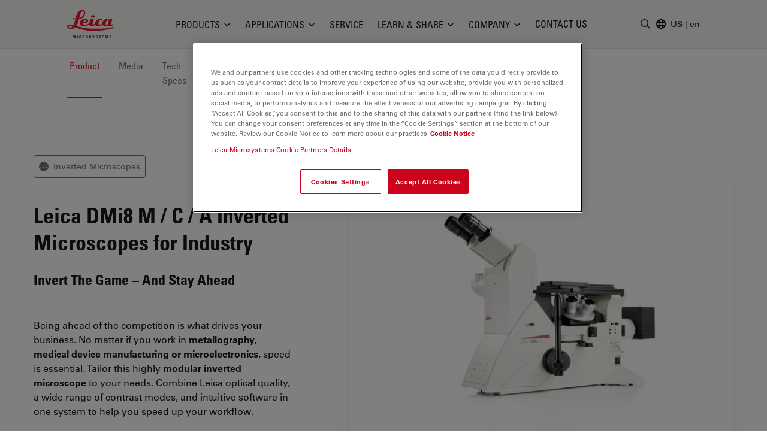

--- FILE ---
content_type: text/html; charset=utf-8
request_url: https://www.leica-microsystems.com/products/light-microscopes/inverted-microscopes/p/leica-dmi8-id/
body_size: 41275
content:
<!DOCTYPE html>
<html lang="en">
<head>

<meta charset="utf-8">
<!-- 
	This website is powered by TYPO3 - inspiring people to share!
	TYPO3 is a free open source Content Management Framework initially created by Kasper Skaarhoj and licensed under GNU/GPL.
	TYPO3 is copyright 1998-2026 of Kasper Skaarhoj. Extensions are copyright of their respective owners.
	Information and contribution at https://typo3.org/
-->


<link rel="icon" href="/_assets/928034e7efd7eb89f584f5d2807f9f72/Images/Favicon/favicon.ico" type="image/vnd.microsoft.icon">

<meta http-equiv="x-ua-compatible" content="IE=edge">
<meta name="generator" content="TYPO3 CMS">
<meta name="viewport" content="width=device-width, initial-scale=1.0">
<meta name="description" content="Inverted Microscopes for Industry">
<meta name="keywords" content="DMi8A/C/M, Dmi8 Applied, DMi8 A, DMi8 C, DMi8 M">
<meta property="og:image" content="https://www.leica-microsystems.com/fileadmin/global/products/Light/Leica_DMi8_M_C_A_inverted-microscope_list.jpg">
<meta property="og:title" content="Leica DMi8 M / C / A Inverted Microscopes for Industry">
<meta property="og:description" content="Inverted Microscopes for Industry">
<meta name="twitter:card" content="summary">
<meta name="twitter:image" content="https://www.leica-microsystems.com/fileadmin/global/products/Light/Leica_DMi8_M_C_A_inverted-microscope_list.jpg">


<style media="all">
/*<![CDATA[*/
<!-- 
*,:after,:before{border:0 solid #e7e5e4;box-sizing:border-box}:after,:before{--tw-content:""}html{-webkit-text-size-adjust:100%;font-family:var(--t3m-font-family-sans);line-height:1.5;tab-size:4}body{line-height:inherit;margin:0}a{color:inherit;text-decoration:inherit}button,input{color:inherit;font-family:inherit;font-size:100%;font-weight:inherit;line-height:inherit;margin:0;padding:0}button{text-transform:none}[type=button],button{-webkit-appearance:button;background-color:initial;background-image:none}:-moz-focusring{outline:auto}:-moz-ui-invalid{box-shadow:none}::-webkit-inner-spin-button,::-webkit-outer-spin-button{height:auto}::-webkit-search-decoration{-webkit-appearance:none}::-webkit-file-upload-button{-webkit-appearance:button;font:inherit}iframe,img,svg{display:block;vertical-align:middle}img{height:auto;max-width:100%}[type=text]{--tw-shadow:0 0 #0000;-webkit-appearance:none;appearance:none;background-color:#fff;border-color:#78716c;border-radius:0;border-width:1px;font-size:1rem;line-height:1.5rem;padding:.5rem .75rem}::-webkit-datetime-edit-fields-wrapper{padding:0}::-webkit-date-and-time-value{min-height:1.5em}::-webkit-datetime-edit,::-webkit-datetime-edit-day-field,::-webkit-datetime-edit-hour-field,::-webkit-datetime-edit-meridiem-field,::-webkit-datetime-edit-millisecond-field,::-webkit-datetime-edit-minute-field,::-webkit-datetime-edit-month-field,::-webkit-datetime-edit-second-field,::-webkit-datetime-edit-year-field{padding-bottom:0;padding-top:0}:root{--t3m-primary:#e21227;--t3m-primary-dark:#cb1023;--t3m-primary-darker:#aa0e1d;--t3m-primary-darkest:#880b17;--t3m-primary-light:#eb5968;--t3m-primary-lighter:#f3a0a9;--t3m-primary-lightest:#fce7e9;--t3m-primary-hover:var(--t3m-primary-dark);--t3m-primary-active:var(--t3m-primary-light);--t3m-secondary:var(--t3m-gray-dark);--t3m-secondary-light:var(--t3m-gray);--t3m-secondary-hover:var(--t3m-secondary-light);--t3m-secondary-active:var(--t3m-secondary-light);--t3m-gray:#78716c;--t3m-gray-dark:#57534e;--t3m-gray-darkest:#1c1917;--t3m-gray-light:#d6d3d1;--t3m-gray-lightest:#f5f5f4;--t3m-muted:var(--t3m-gray);--t3m-border-color:var(--t3m-gray-light);--t3m-input-focus-ring-color:var(--t3m-gray);--t3m-body:var(--t3m-gray-darkest);--t3m-some-special-color:#bada55;--t3m-font-family-sans:Univers Roman,-apple-system,BlinkMacSystemFont,Segoe UI,Roboto,Helvetica Neue,Arial,Noto Sans,sans-serif,Apple Color Emoji,Segoe UI Emoji,Segoe UI Symbol,Noto Color Emoji;--t3m-font-family-sans-jp:Hiragino Kaku Gothic ProN,ヒラギノ角ゴ ProN W3,Meiryo,メイリオ,Osaka,MS PGothic,-apple-system,BlinkMacSystemFont,Segoe UI,Roboto,Helvetica Neue,Arial,Noto Sans,sans-serif,Apple Color Emoji,Segoe UI Emoji,Segoe UI Symbol,Noto Color Emoji;--t3m-font-family-sans-condensed:Univers Condensed,Vito Condensed,Segoue Condensed,Roboto Condensed,Helvetica Neue Condensed,Trebuchet MS,sans-serif;--t3m-mainheader-height:5rem;--t3m-masthead-height:0;--t3m-stickyElement-height:0;--t3m-screen-sm:640px;--t3m-screen-md:768px;--t3m-screen-lg:1024px;--t3m-screen-xl:1280px;--t3m-screen-2xl:1536px;--t3m-screen-3xl:1792px;--t3m-screen-4xl:2048px}a{color:var(--t3m-primary)}*,::backdrop,:after,:before{--tw-border-spacing-x:0;--tw-border-spacing-y:0;--tw-translate-x:0;--tw-translate-y:0;--tw-rotate:0;--tw-skew-x:0;--tw-skew-y:0;--tw-scale-x:1;--tw-scale-y:1;--tw-pan-x: ;--tw-pan-y: ;--tw-pinch-zoom: ;--tw-scroll-snap-strictness:proximity;--tw-ordinal: ;--tw-slashed-zero: ;--tw-numeric-figure: ;--tw-numeric-spacing: ;--tw-numeric-fraction: ;--tw-ring-inset: ;--tw-ring-offset-width:0px;--tw-ring-offset-color:#fff;--tw-ring-color:#3b82f680;--tw-ring-offset-shadow:0 0 #0000;--tw-ring-shadow:0 0 #0000;--tw-shadow:0 0 #0000;--tw-shadow-colored:0 0 #0000;--tw-blur: ;--tw-brightness: ;--tw-contrast: ;--tw-grayscale: ;--tw-hue-rotate: ;--tw-invert: ;--tw-saturate: ;--tw-sepia: ;--tw-drop-shadow: ;--tw-backdrop-blur: ;--tw-backdrop-brightness: ;--tw-backdrop-contrast: ;--tw-backdrop-grayscale: ;--tw-backdrop-hue-rotate: ;--tw-backdrop-invert: ;--tw-backdrop-opacity: ;--tw-backdrop-saturate: ;--tw-backdrop-sepia: }.btn{border-color:#0000;border-radius:9999px;border-width:1px;display:inline-block;font-family:var(--t3m-font-family-sans-condensed);max-width:100%;overflow:hidden;position:relative;text-align:center;text-overflow:ellipsis;text-transform:uppercase;white-space:nowrap}.btn-sm{font-size:.75rem;letter-spacing:.1em;line-height:1rem;padding:.25rem .75rem}.btn-primary{--tw-text-opacity:1;--tw-shadow:0 0 20px #0000001a,0 2px 4px -2px #0000000d;--tw-shadow-colored:0 0 20px var(--tw-shadow-color),0 2px 4px -2px var(--tw-shadow-color);background-color:var(--t3m-primary);box-shadow:var(--tw-ring-offset-shadow,0 0 #0000),var(--tw-ring-shadow,0 0 #0000),var(--tw-shadow);color:rgb(255 255 255/var(--tw-text-opacity))}.sr-only{clip:rect(0,0,0,0);border-width:0;height:1px;margin:-1px;overflow:hidden;padding:0;position:absolute;white-space:nowrap;width:1px}.fixed{position:fixed}.absolute{position:absolute}.relative{position:relative}.sticky{position:-webkit-sticky;position:sticky}.inset-0{bottom:0;left:0;right:0;top:0}.inset-y-2px{bottom:2px;top:2px}.inset-x-0{left:0;right:0}.inset-y-0{bottom:0;top:0}.left-2px{left:2px}.-bottom-3{bottom:-.75rem}.left-1\/2{left:50%}.top-full{top:100%}.top-0{top:0}.right-0{right:0}.z-10{z-index:10}.z-30{z-index:30}.z-20{z-index:20}.z-40{z-index:40}.mt-1{margin-top:.25rem}.mt-8{margin-top:2rem}.mb-2{margin-bottom:.5rem}.ml-auto{margin-left:auto}.-ml-6px{margin-left:-6px}.ml-1\.5{margin-left:.375rem}.mb-6{margin-bottom:1.5rem}.mt-px{margin-top:1px}.-mr-1{margin-right:-.25rem}.ml-4{margin-left:1rem}.block{display:block}.inline-block{display:inline-block}.flex{display:flex}.inline-flex{display:inline-flex}.hidden{display:none}.aspect-square{aspect-ratio:1/1}.h-em{height:1em}.h-full{height:100%}.h-3{height:.75rem}.h-6{height:1.5rem}.h-9{height:2.25rem}.h-4{height:1rem}.h-0{height:0}.h-screen-height-no-mainheader{height:calc(100vh - var(--t3m-mainheader-height))}.h-16{height:4rem}.max-h-full{max-height:100%}.min-h-full{min-height:100%}.w-full{width:100%}.w-em{width:1em}.w-3{width:.75rem}.w-6{width:1.5rem}.w-auto{width:auto}.w-4{width:1rem}.w-0{width:0}.w-3\/12{width:25%}.w-10{width:2.5rem}.min-w-24{min-width:6rem}.max-w-none{max-width:none}.max-w-md{max-width:28rem}.flex-auto{flex:1 1 auto}.flex-none{flex:none}.grow{flex-grow:1}.transform{transform:translate(var(--tw-translate-x),var(--tw-translate-y)) rotate(var(--tw-rotate)) skewX(var(--tw-skew-x)) skewY(var(--tw-skew-y)) scaleX(var(--tw-scale-x)) scaleY(var(--tw-scale-y))}.columns-4{column-count:4}.break-inside-avoid{break-inside:avoid}.flex-col{flex-direction:column}.items-start{align-items:flex-start}.items-center{align-items:center}.items-baseline{align-items:baseline}.justify-end{justify-content:flex-end}.justify-center{justify-content:center}.justify-between{justify-content:space-between}.gap-4{gap:1rem}.space-y-2>:not([hidden])~:not([hidden]){--tw-space-y-reverse:0;margin-bottom:calc(.5rem*var(--tw-space-y-reverse));margin-top:calc(.5rem*(1 - var(--tw-space-y-reverse)))}.space-x-1>:not([hidden])~:not([hidden]){--tw-space-x-reverse:0;margin-left:calc(.25rem*(1 - var(--tw-space-x-reverse)));margin-right:calc(.25rem*var(--tw-space-x-reverse))}.self-center{align-self:center}.self-stretch{align-self:stretch}.overflow-hidden{overflow:hidden}.overflow-y-auto{overflow-y:auto}.truncate{overflow:hidden;text-overflow:ellipsis}.truncate,.whitespace-nowrap{white-space:nowrap}.rounded-full{border-radius:9999px}.rounded{border-radius:.25rem}.border{border-width:1px}.border-6{border-width:6px}.border-b{border-bottom-width:1px}.border-t-12{border-top-width:12px}.border-l{border-left-width:1px}.border-none{border-style:none}.border-t3m-border-color{border-color:var(--t3m-gray-light)}.border-gray-900{--tw-border-opacity:1;border-color:rgb(28 25 23/var(--tw-border-opacity))}.border-t3m-body{border-color:var(--t3m-body)}.border-gray-200{--tw-border-opacity:1;border-color:rgb(231 229 228/var(--tw-border-opacity))}.border-x-transparent{border-left-color:#0000;border-right-color:#0000}.border-t-transparent{border-top-color:#0000}.border-b-white{--tw-border-opacity:1;border-bottom-color:rgb(255 255 255/var(--tw-border-opacity))}.bg-white{--tw-bg-opacity:1;background-color:rgb(255 255 255/var(--tw-bg-opacity))}.bg-black{--tw-bg-opacity:1;background-color:rgb(0 0 0/var(--tw-bg-opacity))}.bg-t3m-red-700{--tw-bg-opacity:1;background-color:rgb(170 14 29/var(--tw-bg-opacity))}.bg-t3m-gray-lightest{background-color:var(--t3m-gray-lightest)}.bg-gray-300{--tw-bg-opacity:1;background-color:rgb(214 211 209/var(--tw-bg-opacity))}.bg-gray-100{--tw-bg-opacity:1;background-color:rgb(245 245 244/var(--tw-bg-opacity))}.bg-gray-900{--tw-bg-opacity:1;background-color:rgb(28 25 23/var(--tw-bg-opacity))}.bg-opacity-30{--tw-bg-opacity:0.3}.bg-opacity-50{--tw-bg-opacity:0.5}.bg-opacity-60{--tw-bg-opacity:0.6}.p-2{padding:.5rem}.py-2{padding-bottom:.5rem;padding-top:.5rem}.py-1\.5{padding-bottom:.375rem;padding-top:.375rem}.px-2{padding-left:.5rem;padding-right:.5rem}.py-1{padding-bottom:.25rem;padding-top:.25rem}.px-4{padding-left:1rem;padding-right:1rem}.py-3{padding-bottom:.75rem;padding-top:.75rem}.px-3{padding-left:.75rem;padding-right:.75rem}.py-8{padding-bottom:2rem;padding-top:2rem}.px-2\.5{padding-left:.625rem;padding-right:.625rem}.px-12{padding-left:3rem;padding-right:3rem}.pl-3{padding-left:.75rem}.pl-\[1\.5em\]{padding-left:1.5em}.pl-6{padding-left:1.5rem}.pb-6{padding-bottom:1.5rem}.pl-4{padding-left:1rem}.pt-8{padding-top:2rem}.pb-28{padding-bottom:7rem}.pb-16{padding-bottom:4rem}.font-condensed,.font-headline{font-family:var(--t3m-font-family-sans-condensed)}.text-xs{font-size:.75rem;line-height:1rem}.text-sm{font-size:.875rem;line-height:1.25rem}.text-xl{font-size:1.25rem}.text-lg,.text-xl{line-height:1.75rem}.text-lg{font-size:1.125rem}.font-bold{font-weight:700}.uppercase{text-transform:uppercase}.leading-tight{line-height:1.25}.text-t3m-body{color:var(--t3m-body)}.text-t3m-muted{color:var(--t3m-muted)}.text-gray-300{--tw-text-opacity:1;color:rgb(214 211 209/var(--tw-text-opacity))}.opacity-0{opacity:0}.shadow-lg{--tw-shadow:0 10px 15px -3px #0000001a,0 4px 6px -4px #0000001a;--tw-shadow-colored:0 10px 15px -3px var(--tw-shadow-color),0 4px 6px -4px var(--tw-shadow-color);box-shadow:var(--tw-ring-offset-shadow,0 0 #0000),var(--tw-ring-shadow,0 0 #0000),var(--tw-shadow)}.backdrop-blur-sm{--tw-backdrop-blur:blur(4px);-webkit-backdrop-filter:var(--tw-backdrop-blur) var(--tw-backdrop-brightness) var(--tw-backdrop-contrast) var(--tw-backdrop-grayscale) var(--tw-backdrop-hue-rotate) var(--tw-backdrop-invert) var(--tw-backdrop-opacity) var(--tw-backdrop-saturate) var(--tw-backdrop-sepia);backdrop-filter:var(--tw-backdrop-blur) var(--tw-backdrop-brightness) var(--tw-backdrop-contrast) var(--tw-backdrop-grayscale) var(--tw-backdrop-hue-rotate) var(--tw-backdrop-invert) var(--tw-backdrop-opacity) var(--tw-backdrop-saturate) var(--tw-backdrop-sepia)}.container-fluid{margin-left:auto;margin-right:auto;max-width:2048px;padding-left:1rem;padding-right:1rem}@media (min-width:640px){.container-fluid{padding-left:2rem;padding-right:2rem}}@media (min-width:768px){.container-fluid{padding-left:4rem;padding-right:4rem}}@media (min-width:1024px){.container-fluid{padding-left:5rem;padding-right:5rem}}@media (min-width:1280px){.container-fluid{padding-left:7rem;padding-right:7rem}}@media (min-width:640px){.sm\:h-12{height:3rem}}@media (min-width:768px){.md\:h-20{height:5rem}.md\:items-center{align-items:center}.md\:rounded-lg{border-radius:.5rem}}@media (min-width:1024px){.lg\:mr-2{margin-right:.5rem}.lg\:ml-auto{margin-left:auto}.lg\:block{display:block}.lg\:flex{display:flex}.lg\:hidden{display:none}.lg\:h-3\.5{height:.875rem}.lg\:w-3\.5{width:.875rem}.lg\:items-center{align-items:center}.lg\:border-2{border-width:2px}.lg\:bg-white{--tw-bg-opacity:1;background-color:rgb(255 255 255/var(--tw-bg-opacity))}.lg\:pt-t3m-mainheader{padding-top:var(--t3m-mainheader-height)}.lg\:text-t3m-muted{color:var(--t3m-muted)}}@media (min-width:1280px){.xl\:ml-5{margin-left:1.25rem}.xl\:block{display:block}.xl\:gap-12{gap:3rem}}@media (min-width:1536px){.\32xl\:px-6{padding-right:1.5rem}.\32xl\:pl-6,.\32xl\:px-6{padding-left:1.5rem}.\32xl\:pl-8{padding-left:2rem}}@media (min-width:1792px){.\33xl\:gap-16{gap:4rem}}.t3m-Modal{display:none}.opacity-80{opacity:.8}.rounded-sm{border-radius:.125rem}.min-h-\[40vh\]{min-height:40vh}.md\:min-h-auto{min-height:auto}-->
/*]]>*/
</style>

<link rel="stylesheet" href="/_assets/928034e7efd7eb89f584f5d2807f9f72/Css/t3m-accordion.css?1767780368" media="print" onload="this.media=&#039;screen&#039;">
<link rel="stylesheet" href="/_assets/928034e7efd7eb89f584f5d2807f9f72/Css/t3m-autocomplete.css?1767780368" media="print" onload="this.media=&#039;screen&#039;">
<link rel="stylesheet" href="/_assets/928034e7efd7eb89f584f5d2807f9f72/Css/t3m-tippy.css?1767780368" media="print" onload="this.media=&#039;screen&#039;">
<link rel="stylesheet" href="/_assets/928034e7efd7eb89f584f5d2807f9f72/Css/t3m-mobile-navigation.css?1767780368" media="print" onload="this.media=&#039;screen&#039;">
<link rel="stylesheet" href="/_assets/928034e7efd7eb89f584f5d2807f9f72/Css/t3m-modal.css?1767780368" media="print" onload="this.media=&#039;screen&#039;">
<link rel="stylesheet" href="/_assets/928034e7efd7eb89f584f5d2807f9f72/Css/t3m-search.css?1767780368" media="print" onload="this.media=&#039;screen&#039;">
<link rel="stylesheet" href="/_assets/928034e7efd7eb89f584f5d2807f9f72/Css/t3m-sticky-element.css?1767780368" media="print" onload="this.media=&#039;screen&#039;">
<link rel="stylesheet" href="/_assets/928034e7efd7eb89f584f5d2807f9f72/Css/t3m-main.css?1767780368" media="screen">
<link rel="stylesheet" href="/_assets/928034e7efd7eb89f584f5d2807f9f72/Css/t3m-print.css?1767780368" media="print">
<link onload="this.media=&#039;all&#039;" media="print" href="/_assets/928034e7efd7eb89f584f5d2807f9f72/Css/t3m-swiper.css?1767780368" rel="stylesheet" >
<link onload="this.media=&#039;all&#039;" media="print" href="/_assets/928034e7efd7eb89f584f5d2807f9f72/Css/t3m-fancybox.css?1767780368" rel="stylesheet" >
<link onload="this.media=&#039;all&#039;" media="print" href="/_assets/928034e7efd7eb89f584f5d2807f9f72/Css/t3m-image-comparison-slider.css?1767780368" rel="stylesheet" >
<link onload="this.media=&#039;all&#039;" media="print" href="/_assets/928034e7efd7eb89f584f5d2807f9f72/Css/t3m-async-related-products-hub.css?1767780368" rel="stylesheet" >
<link onload="this.media=&#039;all&#039;" media="print" href="/_assets/928034e7efd7eb89f584f5d2807f9f72/Css/t3m-flx.css?1767780368" rel="stylesheet" >
<link onload="this.media=&#039;all&#039;" media="print" href="/_assets/928034e7efd7eb89f584f5d2807f9f72/Css/t3m-partner-map.css?1767780368" rel="stylesheet" >



<script defer="defer" src="/_assets/928034e7efd7eb89f584f5d2807f9f72/JavaScript/t3m-fancybox.js?1767780368"></script>


<script>var dataLayer = [];</script>
<title>Leica DMi8 M / C / A Inverted Microscopes for Industry &#124; Products &#124; Leica Microsystems</title>    <link rel="preconnect" href="https://www.googletagmanager.com">
    <link rel="preload" href="https://cdn.cookielaw.org/scripttemplates/otSDKStub.js" as="script" /><link rel="alternate" type="application/rss+xml" title="Leica Microsystems ScienceLab Articles RSS-Feed" href="https://www.leica-microsystems.com/academy-page-rss.xml" /><link rel="alternate" type="application/rss+xml" title="Leica Microsystems News RSS-Feed" href="https://www.leica-microsystems.com/news-rss.xml" />    <link rel="apple-touch-icon" sizes="180x180" href="/_assets/928034e7efd7eb89f584f5d2807f9f72/Images/Favicon/apple-touch-icon.png">
    <link rel="icon" type="image/png" sizes="96x96" href="/_assets/928034e7efd7eb89f584f5d2807f9f72/Images/Favicon/favicon-96x96.png">
    <link rel="icon" type="image/png" sizes="32x32" href="/_assets/928034e7efd7eb89f584f5d2807f9f72/Images/Favicon/favicon-32x32.png">
    <link rel="icon" type="image/png" sizes="16x16" href="/_assets/928034e7efd7eb89f584f5d2807f9f72/Images/Favicon/favicon-16x16.png">
    <meta name="msapplication-config" content="/_assets/928034e7efd7eb89f584f5d2807f9f72/Images/Favicon/browserconfig.xml">
    <meta name="theme-color" content="#ffffff"><script>var mediatisGTM=function(){function b(a){for(var c,b=document.cookie.split(";"),d=0;d<b.length;d++){c=b[d].split("=");try{if(c[0].trim()==a)return c[1].trim()}catch(a){}}}function c(a){if(!a.name&&!a.value)return!1;var b=a.name+"="+a.value;return a.expires&&(b+=";expires="+a.expires.toGMTString()),b+=";path=/",document.cookie=b,!0}var a={};return cookieName="GTMoptout",cookieExpire=new Date((new Date).getTime()+31536e6),a.activate=function(){c({name:cookieName,value:"trackme:1",expires:cookieExpire})},a.deactivate=function(){c({name:cookieName,value:"trackme:0",expires:cookieExpire})},a.trackingStatus=function(){return cookieValue=b(cookieName),void 0===cookieValue||"trackme:1"==cookieValue},a.setCheckbox=function(b){b.checked=a.trackingStatus()},a}();"function"!=typeof String.prototype.trim&&(String.prototype.trim=function(){return this.replace(/^\s+|\s+$/g,"")});
</script><!-- Google Tag Manager -->
<script>
	
		if(mediatisGTM.trackingStatus() !== true){
			dataLayer = [{ 'optout-tracking' :  '1'}];
		};
	
	
		(function(w,d,s,l,i){w[l]=w[l]||[];w[l].push({'gtm.start':
				new Date().getTime(),event:'gtm.js'});var f=d.getElementsByTagName(s)[0],
				j=d.createElement(s),dl=l!='dataLayer'?'&l='+l:'';j.async=true;j.src=
				'https://www.googletagmanager.com/gtm.js?id='+i+dl;f.parentNode.insertBefore(j,f);
		})(window,document,'script','dataLayer','GTM-MZK9XZ');
	
</script>
<!-- End Google Tag Manager -->
<script type="application/json" data-dmf-selector="dmf-settings-json">{"settings":{"prefix":"dmf"},"urls":{"core:permissions":"\/digital-marketing-framework\/api\/v1\/permissions","collector:contentModifiers:intershopStatus:shop:cart":"\/digital-marketing-framework\/api\/v1\/collector\/shop\/content-modifiers\/intershop-status\/cart","collector:contentModifiers:intershopProduct:shop:main":"\/digital-marketing-framework\/api\/v1\/collector\/shop\/content-modifiers\/intershop-product\/main","distributor:shop":"\/digital-marketing-framework\/api\/v1\/distributor\/shop"},"pluginSettings":{"core:permissions":{"oneTrust":{"pollingInterval":"100"}},"collector:contentModifiers:intershopStatus:shop:cart":[],"collector:contentModifiers:intershopProduct:shop:main":[],"distributor:shop":{"contextDisabled":false,"allowContextOverride":false}},"content":{}}</script>

<link rel="alternate" hreflang="en" href="https://www.leica-microsystems.com/products/light-microscopes/p/leica-dmi8-id/"/>
<link rel="alternate" hreflang="de" href="https://www.leica-microsystems.com/de/produkte/lichtmikroskope/p/leica-dmi8-id/"/>
<link rel="alternate" hreflang="fr" href="https://www.leica-microsystems.com/fr/produits/microscopie-optique/p/leica-dmi8-id/"/>
<link rel="alternate" hreflang="es" href="https://www.leica-microsystems.com/es/productos/microscopios-opticos/p/leica-dmi8-id/"/>
<link rel="alternate" hreflang="it" href="https://www.leica-microsystems.com/it/prodotti/microscopi-ottici/p/leica-dmi8-id/"/>
<link rel="alternate" hreflang="pt" href="https://www.leica-microsystems.com/pt/produtos/microscopios-oticos/p/leica-dmi8-id/"/>
<link rel="alternate" hreflang="zh" href="https://www.leica-microsystems.com.cn/cn/products/light-microscopes/p/leica-dmi8-id/"/>
<link rel="alternate" hreflang="ja" href="https://www.leica-microsystems.com/jp/%E8%A3%BD%E5%93%81%E7%B4%B9%E4%BB%8B/%E5%85%89%E5%AD%A6%E9%A1%95%E5%BE%AE%E9%8F%A1/p/leica-dmi8-id/"/>
<link rel="alternate" hreflang="ko" href="https://www.leica-microsystems.com/ko/%EC%A0%9C%ED%92%88%EC%86%8C%EA%B0%9C/%EA%B4%91%ED%95%99-%ED%98%84%EB%AF%B8%EA%B2%BD/p/leica-dmi8-id/"/>
<link rel="alternate" hreflang="x-default" href="https://www.leica-microsystems.com/products/light-microscopes/p/leica-dmi8-id/"/>
<link rel="canonical" href="https://www.leica-microsystems.com/products/light-microscopes/p/leica-dmi8-id/" />

<script type="application/ld+json" id="ext-schema-jsonld">{"@context":"https://schema.org/","@type":"WebPage","breadcrumb":{"@type":"BreadcrumbList","itemListElement":[{"@type":"ListItem","item":"/","name":"Home","position":"1"},{"@type":"ListItem","item":"/products/","name":"Products","position":"2"},{"@type":"ListItem","item":"/products/light-microscopes/","name":"Light Microscopes","position":"3"},{"@type":"ListItem","item":"/products/light-microscopes/inverted-microscopes/","name":"Inverted Microscopes","position":"4"},{"@type":"ListItem","item":"https://www.leica-microsystems.com/products/light-microscopes/inverted-microscopes/p/leica-dmi8-id/","name":"Leica DMi8 M / C / A","position":"5"}]}}</script>
</head>
<body id="t3m-id-259"><!-- Google Tag Manager (noscript) -->
<noscript>
  <iframe src="https://www.googletagmanager.com/ns.html?id=GTM-MZK9XZ" height="0" width="0"
          style="display:none;visibility:hidden"></iframe>
</noscript>
<!-- End Google Tag Manager (noscript) -->



  <div id="t3m-SiteWrapper"
       class="t3m-SiteWrapper t3m-SiteWrapper--product relative text-t3m-body ">
    
    <div id="t3m-Header--main"
         class="inset-x-0 top-0 z-40 bg-gray-100 border-b border-gray-200 t3m-Header t3m-Header--main t3m-hide-for-print relative">

      <div>
        
  
  
  
  

  <div class="flex h-10 pb-2 text-sm text-white bg-gray-800"
       data-dmf-plugin="collector:contentModifiers:intershopStatus:shop:cart"
       style="display:none;">
    <div class="flex items-end justify-between w-full gap-4 text-xs container-fluid md:text-base">


      <a class="hidden uppercase text-inherit hover:text-inherit opacity-80 hover:opacity-100 font-headline whitespace-nowrap sm:block" href="/shop/">
        <span class="hidden whitespace-nowrap sm:block">Online Shop</span>
      </a>

      <div class="flex items-center gap-4 ml-auto md:gap-8">

        <span class="contents"
              data-dmf-plugin-snippet="account_anonymous"
              style="display:none;">
          <a class="items-center gap-1.5 uppercase flex font-headline whitespace-nowrap text-inherit hover:text-inherit opacity-80 hover:opacity-100"
             data-dmf-attribute
             data-dmf-attribute-href="{{loginUrl}}">
            <svg class="size-4" viewBox="0 0 13 17" stroke="currentColor" fill="currentColor" xmlns="http://www.w3.org/2000/svg">
    <path class="group-hover:stroke-white group-hover:cursor-pointer"
      fill="none"
      stroke-width="1.5"
      stroke-linecap="round"
      stroke-linejoin="round"
      transform="translate(0.754883 0.75)"
      d="M8.2503672 2.7503667C8.2503672 4.2693524 7.0189857 5.5007334 5.5 5.5007334C3.9810145 5.5007334 2.7496333 4.2693524 2.7496333 2.7503667C2.7496333 1.2313812 3.9810145 0 5.5 0C7.0189857 0 8.2503672 1.2313812 8.2503672 2.7503667ZM0 13.104947C0.049036339 10.102397 2.4970496 7.6940374 5.5 7.6940374C8.5029507 7.6940374 10.950964 10.102397 11 13.104947C9.2745218 13.896149 7.3982277 14.304484 5.5 14.301919C3.5373383 14.301919 1.6744232 13.873583 0 13.104947Z"
      fill-rule="evenodd" />
  </svg>
            <span>Login</span>
          </a>
        </span>

        <!-- Logged in -->
        <span class="contents"
              data-dmf-plugin-snippet="account_logged_in"
              style="display: none;">
          <a class="items-center gap-1.5 uppercase flex font-headline whitespace-nowrap text-inherit hover:text-inherit opacity-80 hover:opacity-100"
             data-dmf-attribute
             data-dmf-attribute-href="{{accountUrl}}">
            <span class="flex items-center justify-center bg-gray-200 rounded-full size-6 text-t3m-body text-xs"
                  data-dmf-content="{{loginName}}"></span>
            <span>My account</span>
          </a>
        </span>

        <!-- Cart -->
        <span class="relative">
          <span class="absolute z-10 -left-4 text-xs text-white -top-2 size-5">
            <span data-dmf-plugin-snippet="cart_amount_ping"
                  class="hidden animate-ping-twice absolute inset-0 rounded-full bg-primary"></span>
            <span style="display:none;"
                  class="relative size-5 rounded-full bg-primary flex items-center justify-center"
                  data-dmf-plugin-snippet="cart_amount"
                  data-dmf-content="{{cartAmount}}"></span>
          </span>
          <a class="items-center gap-1.5 uppercase flex font-headline whitespace-nowrap text-inherit hover:text-inherit opacity-80 hover:opacity-100"
             data-dmf-attribute
             data-dmf-attribute-href="{{cartUrl}}">
            <svg class="size-4" viewBox="0 0 17 16" stroke="currentColor" fill="currentColor" stroke="currentColor" xmlns="http://www.w3.org/2000/svg">
    <path fill="none" stroke-width="1.5" stroke-linecap="round" stroke-linejoin="round" transform="translate(0.75 0.75)" d="M0 0L1.0720916 0C1.4665842 0 1.8107983 0.26541665 1.9129022 0.64613098L2.2091584 1.7580953M4.0609531 8.7053576C2.7793517 8.7053576 1.7404084 9.7446957 1.7404084 11.026786L13.923267 11.026786M4.0609531 8.7053576L12.738242 8.7053576C13.605352 6.9255953 14.362624 5.0808334 15 3.1819048C10.822968 2.1164868 6.5181327 1.6372949 2.2091584 1.7580953M4.0609531 8.7053576L2.2091584 1.7580953M2.9006808 13.348214C2.9006808 13.668736 2.640945 13.928572 2.3205445 13.928572C2.0001442 13.928572 1.7404084 13.668736 1.7404084 13.348214C1.7404084 13.027692 2.0001442 12.767858 2.3205445 12.767858C2.640945 12.767858 2.9006808 13.027692 2.9006808 13.348214ZM12.762995 13.348214C12.762995 13.668736 12.50326 13.928572 12.182858 13.928572C11.862458 13.928572 11.602723 13.668736 11.602723 13.348214C11.602723 13.027692 11.862458 12.767858 12.182858 12.767858C12.50326 12.767858 12.762995 13.027692 12.762995 13.348214Z" fill-rule="evenodd" />
  </svg>
            <span>
              Cart
            </span>
          </a>
        </span>

        <!-- Quote Cart -->
        <div class="relative">
          <span class="absolute z-10 -left-4 text-xs text-white -top-2 size-5">
            <span data-dmf-plugin-snippet="quote_cart_amount_ping"
                  class="hidden animate-ping-twice absolute inset-0 rounded-full bg-primary"></span>
            <span style="display:none;"
                  class="relative size-5 rounded-full bg-primary flex items-center justify-center"
                  data-dmf-plugin-snippet="quote_cart_amount"
                  data-dmf-content="{{quoteCartAmount}}"></span>
          </span>
          <a class="items-center gap-1.5 uppercase flex font-headline whitespace-nowrap text-inherit hover:text-inherit opacity-80 hover:opacity-100"
             data-dmf-attribute
             data-dmf-attribute-href="{{quoteCartUrl}}">
            <svg class="size-4" viewBox="0 0 17 17" stroke="currentColor" fill="currentColor" stroke="currentColor" xmlns="http://www.w3.org/2000/svg">
    <path class="group-hover:stroke-white group-hover:cursor-pointer" fill="none" stroke-width="1.5" stroke-linecap="round" stroke-linejoin="round" transform="translate(0.75 0.75061)" d="M4.9038463 5.2232165C4.9038463 5.3834777 4.7746973 5.5133953 4.6153846 5.5133953C4.4560719 5.5133953 4.3269229 5.3834777 4.3269229 5.2232165C4.3269229 5.0629554 4.4560719 4.9330382 4.6153846 4.9330382C4.7746973 4.9330382 4.9038463 5.0629554 4.9038463 5.2232165ZM4.9038463 5.2232165L4.6153846 5.2232165M7.7884617 5.2232165C7.7884617 5.3834777 7.6593127 5.5133953 7.5 5.5133953C7.3406873 5.5133953 7.2115383 5.3834777 7.2115383 5.2232165C7.2115383 5.0629554 7.3406873 4.9330382 7.5 4.9330382C7.6593127 4.9330382 7.7884617 5.0629554 7.7884617 5.2232165ZM7.7884617 5.2232165L7.5 5.2232165M10.673077 5.2232165C10.673077 5.3834777 10.543928 5.5133953 10.384615 5.5133953C10.225303 5.5133953 10.096154 5.3834777 10.096154 5.2232165C10.096154 5.0629554 10.225303 4.9330382 10.384615 4.9330382C10.543928 4.9330382 10.673077 5.0629554 10.673077 5.2232165ZM10.673077 5.2232165L10.384615 5.2232165M0 7.5523825C0 8.7904778 0.86384618 9.8691673 2.0823076 10.049465C2.9184616 10.173275 3.763077 10.268454 4.6153846 10.335001L4.6153846 13.928572L7.8338461 10.691727C7.9932003 10.532056 8.2074509 10.440084 8.4323072 10.434822C9.933548 10.397669 11.431168 10.268981 12.916924 10.049465C14.136154 9.8691673 15 8.7912512 15 7.551609L15 2.8948243C15 1.6551819 14.136154 0.57726544 12.917692 0.39696789C11.123815 0.13210358 9.313098 -0.000570948 7.5 1.8467294e-06C5.6599998 1.8467294e-06 3.8507693 0.13542034 2.0823076 0.39696789C0.86384618 0.57726544 0 1.6559557 0 2.8948243L0 7.551609L0 7.5523825Z" fill-rule="evenodd" />
  </svg>
            <span>
              Quote Cart
            </span>
          </a>
        </div>
      </div>
      <div class="absolute p-3 bg-gray-100 border left-3 right-3 lg:right-auto top-20 lg:-left-60 font-headline whitespace-nowrap  t3m-Modal t3m-Modal--slideDown"
           data-dmf-plugin-snippet="session_expired_message"
           data-dmf-plugin-target="#shop-status"
           aria-hidden="true"
           style="display:none;">
        <div class="flex t3m-Modal-container">
          <span
                class="p-1 flex absolute -left-2 z-10 items-center justify-center min-w-6 min-h-6 !ml-0 text-xs text-white rounded-full -top-3 whitespace-nowrap bg-primary">!</span>
          <p class="flex items-center mb-0 lg:whitespace-nowrap">Session has expired. If you were logged in then please login again.</p><a
             class="flex items-center ml-24 space-x-2 uppercase font-headline whitespace-nowrap group-hover:text-primary-hover hover:cursor-pointer whitespace-nowrap"
             data-dmf-attribute
             data-dmf-attribute-href="{{loginUrl}}">login<svg
                 xmlns="http://www.w3.org/2000/svg"
                 class="w-8 h-8 ml-2 lg:w-4 lg:h-4"
                 viewBox="0 0 24 24">
              <path class="fill-primary"
                    d="M12 20q-3.35 0-5.675-2.325T4 12t2.325-5.675T12 4q1.725 0 3.3.712T18 6.75V4h2v7h-7V9h4.2q-.8-1.4-2.187-2.2T12 6Q9.5 6 7.75 7.75T6 12t1.75 4.25T12 18q1.925 0 3.475-1.1T17.65 14h2.1q-.7 2.65-2.85 4.325T12 20" />
            </svg></a>
        </div>
      </div>
    </div>
  </div>

        <div class="flex items-center h-14 container-fluid md:h-20 md:items-center">
          <a href="/" class="flex t3m-Logo t3m-Logo--header t3m-Logo--default">    <span class="sr-only">Leica Microsystems Logo</span>
    <img width="160" height="32" class="w-auto h-9 md:h-12 max-w-none" fetchpriority="high" src="/_assets/928034e7efd7eb89f584f5d2807f9f72/Images/lms-leica-microsystems-logo.svg" alt="Leica Microsystems Logo"></a>

          <nav class="self-stretch hidden pl-6 ml-auto t3m-MainNavigation lg:flex lg:-mb-px t3m-hide-for-print"><div class="flex t3m-MainNavigation-group group" role="none" tabindex="0"><a href="/products/" class="relative px-3 underline uppercase font-headline text-t3m-body decoration-1 underline-offset-4 hover:text-primary lg:flex lg:items-center 2xl:px-6 whitespace-nowrap">        <span class="absolute z-30 hidden w-0 h-0 group-hover:block border-6 border-x-transparent border-t-transparent border-b-white -bottom-3 left-1/2 -ml-6px"></span>Products<svg xmlns="http://www.w3.org/2000/svg" class="w-3 h-3 ml-1.5" viewBox="0 0 384 512" fill="currentColor">
    <path
        d="M192 384c-8.188 0-16.38-3.125-22.62-9.375l-160-160c-12.5-12.5-12.5-32.75 0-45.25s32.75-12.5 45.25 0L192 306.8l137.4-137.4c12.5-12.5 32.75-12.5 45.25 0s12.5 32.75 0 45.25l-160 160C208.4 380.9 200.2 384 192 384z" />
  </svg></a><div class="absolute inset-x-0 z-20 hidden h-0 overflow-hidden pointer-events-none group-hover:lg:block top-full group-hover:h-screen-height-no-mainheader" role="none">
        <div class="absolute inset-x-0 top-0 z-10 h-full bg-black opacity-0 pointer-events-none group-hover:opacity-100 bg-opacity-30"></div>
        <div class="relative z-20 flex max-h-full pb-6 overflow-hidden">
          <div class="w-full max-h-full py-8 bg-white border-gray-900 shadow-lg pointer-events-auto border-t-12">
            <div class="max-h-full gap-4 container-fluid columns-4 xl:gap-12 3xl:gap-16 font-headline test-wrap 175 49"><div class="w-full mb-6 break-inside-avoid [&:nth-child(n+4)]:row-start-1  [&:nth-child(n+4)]:col-start-4"><a href="/shop/" class="inline-block mb-2 text-xl font-bold leading-tight text-t3m-body hover:text-primary 81879" title="Leica Microsystems Shop">Leica Microsystems Shop</a></div><div class="w-full mb-6 break-inside-avoid [&:nth-child(n+4)]:row-start-1  [&:nth-child(n+4)]:col-start-4"><a href="/products/atto-tec-consumables/" class="inline-block mb-2 text-xl font-bold leading-tight text-t3m-body hover:text-primary 83433" title="ATTO-TEC Consumables">ATTO-TEC Consumables</a><div class="flex flex-col items-start pl-4 mt-1 border-l break-inside-avoid border-t3m-body"><div class="flex flex-col"><a href="/products/atto-tec-consumables/fluorescent-labels/" class="py-1 text-t3m-body hover:text-primary">Fluorescent Labels</a></div><div class="flex flex-col"><a href="/products/atto-tec-consumables/fluorescence-quenchers/" class="py-1 text-t3m-body hover:text-primary">Fluorescence Quenchers</a></div><div class="flex flex-col"><a href="/products/atto-tec-consumables/large-stokes-dyes/" class="py-1 text-t3m-body hover:text-primary">Large Stokes Dyes</a></div><div class="flex flex-col"><a href="/products/atto-tec-consumables/redox-label/" class="py-1 text-t3m-body hover:text-primary">Redox-Label</a></div></div></div><div class="w-full mb-6 break-inside-avoid [&:nth-child(n+4)]:row-start-1  [&:nth-child(n+4)]:col-start-4"><a href="/products/light-microscopes/" class="inline-block mb-2 text-xl font-bold leading-tight text-primary-active decoration-1 hover:text-primary-hover" title="Light Microscopes">Light Microscopes</a><div class="flex flex-col items-start pl-4 mt-1 border-l break-inside-avoid border-t3m-body"><div class="flex flex-col"><a href="/products/light-microscopes/upright-microscopes/" class="py-1 text-t3m-body hover:text-primary">Upright Microscopes</a></div><div class="flex flex-col"><a href="/products/light-microscopes/inverted-microscopes/" class="py-1 text-t3m-body hover:text-primary">Inverted Microscopes</a></div><div class="flex flex-col"><a href="/products/light-microscopes/stereo-microscopes/" class="py-1 text-t3m-body hover:text-primary">Stereo Microscopes</a></div></div></div><div class="w-full mb-6 break-inside-avoid [&:nth-child(n+4)]:row-start-1  [&:nth-child(n+4)]:col-start-4"><a href="/products/confocal-microscopes/" class="inline-block mb-2 text-xl font-bold leading-tight text-t3m-body hover:text-primary 149" title="Confocal Microscopes">Confocal Microscopes</a></div><div class="w-full mb-6 break-inside-avoid [&:nth-child(n+4)]:row-start-1  [&:nth-child(n+4)]:col-start-4"><a href="/products/light-sheet-microscopes/" class="inline-block mb-2 text-xl font-bold leading-tight text-t3m-body hover:text-primary 80883" title="Light Sheet Microscopes">Light Sheet Microscopes</a></div><div class="w-full mb-6 break-inside-avoid [&:nth-child(n+4)]:row-start-1  [&:nth-child(n+4)]:col-start-4"><a href="/products/digital-microscopes/" class="inline-block mb-2 text-xl font-bold leading-tight text-t3m-body hover:text-primary 1216" title="Digital Microscopes">Digital Microscopes</a></div><div class="w-full mb-6 break-inside-avoid [&:nth-child(n+4)]:row-start-1  [&:nth-child(n+4)]:col-start-4"><a href="/products/surgical-microscopes/" class="inline-block mb-2 text-xl font-bold leading-tight text-t3m-body hover:text-primary 150" title="Surgical Microscopes">Surgical Microscopes</a></div><div class="w-full mb-6 break-inside-avoid [&:nth-child(n+4)]:row-start-1  [&:nth-child(n+4)]:col-start-4"><a href="/products/sample-preparation-for-electron-microscopy/" class="inline-block mb-2 text-xl font-bold leading-tight text-t3m-body hover:text-primary 51" title="Sample Preparation for Electron Microscopy">Sample Preparation for Electron Microscopy</a></div><div class="w-full mb-6 break-inside-avoid [&:nth-child(n+4)]:row-start-1  [&:nth-child(n+4)]:col-start-4"><a href="/objectivefinder/" class="inline-block mb-2 text-xl font-bold leading-tight text-t3m-body hover:text-primary 44744" title="Objectivefinder">Objectivefinder</a></div><div class="w-full mb-6 break-inside-avoid [&:nth-child(n+4)]:row-start-1  [&:nth-child(n+4)]:col-start-4"><a href="/products/microscope-software/" class="inline-block mb-2 text-xl font-bold leading-tight text-t3m-body hover:text-primary 84" title="Microscope Software">Microscope Software</a></div><div class="w-full mb-6 break-inside-avoid [&:nth-child(n+4)]:row-start-1  [&:nth-child(n+4)]:col-start-4"><a href="/products/microscope-cameras/" class="inline-block mb-2 text-xl font-bold leading-tight text-t3m-body hover:text-primary 385" title="Microscope Cameras">Microscope Cameras</a></div><div class="w-full mb-6 break-inside-avoid [&:nth-child(n+4)]:row-start-1  [&:nth-child(n+4)]:col-start-4"><a href="/products/microscope-accessories/" class="inline-block mb-2 text-xl font-bold leading-tight text-t3m-body hover:text-primary 175" title="Microscope Parts &amp; Accessories">Microscope Parts & Accessories</a><div class="flex flex-col items-start pl-4 mt-1 border-l break-inside-avoid border-t3m-body"><div class="flex flex-col"><a href="/products/microscope-accessories/microscope-objective-lens/" class="py-1 text-t3m-body hover:text-primary">Microscope Objective Lens</a></div><div class="flex flex-col"><a href="/products/microscope-accessories/led-illumination/" class="py-1 text-t3m-body hover:text-primary">Illumination</a></div><div class="flex flex-col"><a href="/products/microscope-accessories/ergonomic-accessories-for-stereo-microscopes-and-macroscopes/" class="py-1 text-t3m-body hover:text-primary">Ergonomic Accessories</a></div><div class="flex flex-col"><a href="/products/microscope-accessories/incubation-systems-and-stages/" class="py-1 text-t3m-body hover:text-primary">Incubation Systems and Stages</a></div><div class="flex flex-col"><a href="/products/microscope-accessories/leitz-system-supplier-for-oem/" class="py-1 text-t3m-body hover:text-primary">Leitz Optic Center</a></div></div></div></div>
          </div>
        </div>
      </div></div><div class="flex t3m-MainNavigation-group group" role="none" tabindex="0"><a href="/applications/" class="relative px-3 uppercase font-headline text-t3m-body hover:text-primary lg:flex lg:items-center 2xl:px-6 whitespace-nowrap">        <span class="absolute z-30 hidden w-0 h-0 group-hover:block border-6 border-x-transparent border-t-transparent border-b-white -bottom-3 left-1/2 -ml-6px"></span>Applications<svg xmlns="http://www.w3.org/2000/svg" class="w-3 h-3 ml-1.5" viewBox="0 0 384 512" fill="currentColor">
    <path
        d="M192 384c-8.188 0-16.38-3.125-22.62-9.375l-160-160c-12.5-12.5-12.5-32.75 0-45.25s32.75-12.5 45.25 0L192 306.8l137.4-137.4c12.5-12.5 32.75-12.5 45.25 0s12.5 32.75 0 45.25l-160 160C208.4 380.9 200.2 384 192 384z" />
  </svg></a><div class="absolute inset-x-0 z-20 hidden h-0 overflow-hidden pointer-events-none group-hover:lg:block top-full group-hover:h-screen-height-no-mainheader" role="none">
        <div class="absolute inset-x-0 top-0 z-10 h-full bg-black opacity-0 pointer-events-none group-hover:opacity-100 bg-opacity-30"></div>
        <div class="relative z-20 flex max-h-full pb-6 overflow-hidden">
          <div class="w-full max-h-full py-8 bg-white border-gray-900 shadow-lg pointer-events-auto border-t-12">
            <div class="max-h-full gap-4 container-fluid columns-4 xl:gap-12 3xl:gap-16 font-headline test-wrap 1015 8013"><div class="w-full mb-6 break-inside-avoid [&:nth-child(n+4)]:row-start-1  [&:nth-child(n+4)]:col-start-4"><a href="/applications/medical/" class="inline-block mb-2 text-xl font-bold leading-tight text-t3m-body hover:text-primary 19511" title="Medical Specialties">Medical Specialties</a><div class="flex flex-col items-start pl-4 mt-1 border-l break-inside-avoid border-t3m-body"><div class="flex flex-col"><a href="/applications/medical/neurosurgery/" class="py-1 text-t3m-body hover:text-primary">Neurosurgery</a></div><div class="flex flex-col"><a href="/applications/medical/ent/" class="py-1 text-t3m-body hover:text-primary">ENT</a></div><div class="flex flex-col"><a href="/applications/medical/plastic-reconstructive-surgery/" class="py-1 text-t3m-body hover:text-primary">Plastic Surgery</a></div><div class="flex flex-col"><a href="/applications/medical/ophthalmology/" class="py-1 text-t3m-body hover:text-primary">Ophthalmology</a></div><div class="flex flex-col"><a href="/applications/medical/dental-surgical-microscopy/" class="py-1 text-t3m-body hover:text-primary">Dentistry</a></div><div class="flex flex-col"><a href="/applications/pathology-microscopy/" class="py-1 text-t3m-body hover:text-primary">Pathology</a></div></div></div><div class="w-full mb-6 break-inside-avoid [&:nth-child(n+4)]:row-start-1  [&:nth-child(n+4)]:col-start-4"><a href="/applications/life-science/" class="inline-block mb-2 text-xl font-bold leading-tight text-t3m-body hover:text-primary 8335" title="Life Science Research">Life Science Research</a><div class="flex flex-col items-start pl-4 mt-1 border-l break-inside-avoid border-t3m-body"><div class="flex flex-col"><a href="/applications/life-science/biopharma/" class="py-1 text-t3m-body hover:text-primary">Biopharma</a></div><div class="flex flex-col"><a href="/applications/life-science/organoids-and-3d-cell-culture/" class="py-1 text-t3m-body hover:text-primary">Organoids &amp; 3D Cell Culture</a></div><div class="flex flex-col"><a href="/applications/life-science/cell-culture/" class="py-1 text-t3m-body hover:text-primary">Cell Culture</a></div><div class="flex flex-col"><a href="/applications/life-science/cellular-analysis/" class="py-1 text-t3m-body hover:text-primary">Cellular Analysis</a></div><div class="flex flex-col"><a href="/applications/life-science/cell-biology/" class="py-1 text-t3m-body hover:text-primary">Cell Biology</a></div><div class="flex flex-col"><a href="/applications/life-science/correlative-light-and-electron-microscopy-clem/" class="py-1 text-t3m-body hover:text-primary">Correlative Light &amp; Electron Microscopy</a></div></div></div><div class="w-full mb-6 break-inside-avoid [&:nth-child(n+4)]:row-start-1  [&:nth-child(n+4)]:col-start-4"><a href="/applications/industrial-microscopy-markets/" class="inline-block mb-2 text-xl font-bold leading-tight text-t3m-body hover:text-primary 78555" title="Industrial Microscopy">Industrial Microscopy</a><div class="flex flex-col items-start pl-4 mt-1 border-l break-inside-avoid border-t3m-body"><div class="flex flex-col"><a href="/applications/industrial-microscopy-markets/metal-industry/" class="py-1 text-t3m-body hover:text-primary">Metal Industry</a></div><div class="flex flex-col"><a href="/applications/industrial-microscopy-markets/electronics-semiconductor/" class="py-1 text-t3m-body hover:text-primary">Electronics &amp; Semiconductor Industry</a></div><div class="flex flex-col"><a href="/applications/industrial-microscopy-markets/battery-manufacturing/" class="py-1 text-t3m-body hover:text-primary">Battery Manufacturing</a></div><div class="flex flex-col"><a href="/applications/industrial-microscopy-markets/automotive-aerospace/" class="py-1 text-t3m-body hover:text-primary">Automotive &amp; Aerospace</a></div><div class="flex flex-col"><a href="/applications/industrial-microscopy-markets/medical-device-qa-qc/" class="py-1 text-t3m-body hover:text-primary">Medical Device QA QC</a></div><div class="flex flex-col"><a href="/applications/industrial-microscopy-markets/industrial-applications/" class="py-1 text-t3m-body hover:text-primary">Industrial Applications</a></div></div></div><div class="w-full mb-6 break-inside-avoid [&:nth-child(n+4)]:row-start-1  [&:nth-child(n+4)]:col-start-4"><a href="/applications/pathology-microscopy/" class="inline-block mb-2 text-xl font-bold leading-tight text-t3m-body hover:text-primary 30149" title="Microscopy in Pathology">Microscopy in Pathology</a><div class="flex flex-col items-start pl-4 mt-1 border-l break-inside-avoid border-t3m-body"><div class="flex flex-col"><a href="/applications/pathology-microscopy/clinical-pathology/" class="py-1 text-t3m-body hover:text-primary">Clinical Pathology</a></div><div class="flex flex-col"><a href="/applications/pathology-microscopy/anatomic-pathology/" class="py-1 text-t3m-body hover:text-primary">Anatomic Pathology</a></div></div></div><div class="w-full mb-6 break-inside-avoid [&:nth-child(n+4)]:row-start-1  [&:nth-child(n+4)]:col-start-4"><a href="/applications/forensic-science/" class="inline-block mb-2 text-xl font-bold leading-tight text-t3m-body hover:text-primary 8344" title="Forensic Science">Forensic Science</a></div><div class="w-full mb-6 break-inside-avoid [&:nth-child(n+4)]:row-start-1  [&:nth-child(n+4)]:col-start-4"><a href="/applications/education/" class="inline-block mb-2 text-xl font-bold leading-tight text-t3m-body hover:text-primary 1015" title="Education">Education</a></div></div>
          </div>
        </div>
      </div></div><div class="flex t3m-MainNavigation-group group" role="none" tabindex="0"><a href="/service/" class="relative px-3 uppercase font-headline text-t3m-body hover:text-primary lg:flex lg:items-center 2xl:px-6 whitespace-nowrap">Service</a></div><div class="flex t3m-MainNavigation-group group" role="none" tabindex="0"><a href="/science-lab/" class="relative px-3 uppercase font-headline text-t3m-body hover:text-primary lg:flex lg:items-center 2xl:px-6 whitespace-nowrap">        <span class="absolute z-30 hidden w-0 h-0 group-hover:block border-6 border-x-transparent border-t-transparent border-b-white -bottom-3 left-1/2 -ml-6px"></span>Learn & Share<svg xmlns="http://www.w3.org/2000/svg" class="w-3 h-3 ml-1.5" viewBox="0 0 384 512" fill="currentColor">
    <path
        d="M192 384c-8.188 0-16.38-3.125-22.62-9.375l-160-160c-12.5-12.5-12.5-32.75 0-45.25s32.75-12.5 45.25 0L192 306.8l137.4-137.4c12.5-12.5 32.75-12.5 45.25 0s12.5 32.75 0 45.25l-160 160C208.4 380.9 200.2 384 192 384z" />
  </svg></a><div class="absolute inset-x-0 z-20 hidden h-0 overflow-hidden pointer-events-none group-hover:lg:block top-full group-hover:h-screen-height-no-mainheader" role="none">
        <div class="absolute inset-x-0 top-0 z-10 h-full bg-black opacity-0 pointer-events-none group-hover:opacity-100 bg-opacity-30"></div>
        <div class="relative z-20 flex max-h-full pb-6 overflow-hidden">
          <div class="w-full max-h-full py-8 bg-white border-gray-900 shadow-lg pointer-events-auto border-t-12">
            <div class="grid max-h-full grid-cols-4 gap-4 container-fluid columns-4 xl:gap-12 3xl:gap-16 font-headline 82977 2311"><div class="w-full mb-6 break-inside-avoid first:col-span-3 [&:nth-child(n+3)]:mt-16  [&:nth-child(n+4)]:mt-32 [&:nth-child(n+5)]:mt-48 [&:nth-child(n+2)]:row-start-1  [&:nth-child(n+2)]:col-start-4"><a href="/science-lab/" class="hidden inline-block mb-2 text-xl font-bold leading-tight text-t3m-body hover:text-primary 2467" title="Science Lab">Science Lab</a><div class="grid items-start grid-cols-3 gap-12 break-inside-avoid border-t3m-body"><div class="flex flex-col"><a href="/science-lab/medical/" class="py-1 text-t3m-body hover:text-primary"><div class="relative mb-8 overflow-hidden rounded"><img src="/fileadmin/_processed_/5/e/csm_lms-home-medical-microscopy-flx_b6c7ac61dc.jpg" width="800" height="260"  class="transition-all duration-200 delay-100 hover:scale-110"  alt="" ><span class="absolute inline-block w-6 h-6 bg-center bg-no-repeat bg-contain bottom-2 right-2"><svg xmlns="http://www.w3.org/2000/svg" xmlns:xlink="http://www.w3.org/1999/xlink" version="1.1" viewBox="0 0 112.46 129.764"><defs><linearGradient id="Rgb_farben_csience_lab" data-name="Rgb farben csience lab" x1="4.053" y1="127.359" x2="108.265" y2="2.28" gradientUnits="userSpaceOnUse"><stop offset="0" stop-color="#fe423b"/><stop offset=".05" stop-color="#fe4637"/><stop offset=".106" stop-color="#fe532c"/><stop offset=".165" stop-color="#fe691b"/><stop offset=".224" stop-color="#fe8802"/><stop offset=".23" stop-color="#fe8c00"/><stop offset=".44" stop-color="#fac800"/><stop offset=".48" stop-color="#e5c80a"/><stop offset=".561" stop-color="#afca25"/><stop offset=".64" stop-color="#76cd43"/><stop offset=".69" stop-color="#58c97c"/><stop offset=".741" stop-color="#3ec5b0"/><stop offset=".779" stop-color="#2ec3d0"/><stop offset=".8" stop-color="#28c3dc"/><stop offset=".862" stop-color="#5f9ada"/><stop offset=".925" stop-color="#9274d8"/><stop offset=".973" stop-color="#b25dd7"/><stop offset="1" stop-color="#be55d7"/></linearGradient></defs><g><g id="Linse"><path d="M108.812,2.747c-10.099-9.152-35.998,5.398-61.768,31.305C14.898,66.366-8.497,111.135,2.947,126.162c6.626,8.7,28.272,2.594,60.59-28.828C97.03,64.769,122.158,14.842,108.812,2.747ZM56.048,83.123c-22.576,21.954-37.699,26.219-42.329,20.141-7.991-10.496,8.346-41.092,30.8-63.668,18.009-18.099,35.107-29.151,43.158-22.553,9.858,8.079-8.227,43.33-31.629,66.08Z" fill="url(#Rgb_farben_csience_lab)"/></g></g></svg></span></div><div class="inline-block mb-2 text-xl font-bold leading-tight text-t3m-body hover:text-primary">Medical Specialties</div><ul class="h-auto pl-4 overflow-hidden transition duration-150 ease-out border-l t3m-Readmore-container border-t3m-body"><li class="flex flex-col items-start mt-1 mb-2 text-xs font-normal break-inside-avoid text-t3m-muted">Popular</li><li class="py-1 [&:nth-child(n+6)]:hidden"><a href="/science-lab/medical/the-guide-to-augmented-reality-in-microsurgery/" class="py-1 text-t3m-body hover:text-primary" title="The Guide to Augmented Reality in Microsurgery">Guide to AR in Microsurgery</a></li><li class="py-1 [&:nth-child(n+6)]:hidden"><a href="/science-lab/medical/aneurysm-clipping-assessing-perforators-in-real-time-with-ar-fluorescence/" class="py-1 text-t3m-body hover:text-primary" title="Aneurysm Clipping: Assessing Perforators in Real-Time with AR Fluorescence">AR Fluorescence for Aneurysm Clipping: Perforators</a></li><li class="py-1 [&:nth-child(n+6)]:hidden"><a href="/science-lab/medical/real-time-oct-imaging-impact-corneal-surgery/" class="py-1 text-t3m-body hover:text-primary" title="How Real-Time OCT Imaging Impacts Precision in Corneal Surgery?">Real-Time OCT Impact Corneal Surgery</a></li><li class="py-1 [&:nth-child(n+6)]:hidden"><a href="/science-lab/medical/tympanoplasty-surgery-optimal-approaches-and-tools/" class="py-1 text-t3m-body hover:text-primary" title="Tympanoplasty Surgery: Optimal Approaches and Tools">Approaches and Tools for Tympanoplasty Surgery</a></li><li class="py-1 [&:nth-child(n+6)]:hidden"><a href="/science-lab/medical/a-guide-to-oct/" class="py-1 text-t3m-body hover:text-primary" title="A Guide to OCT">A Guide to OCT</a></li><li class="py-1 [&:nth-child(n+6)]:hidden"><a href="/science-lab/medical/how-to-drape-a-surgical-microscope/" class="py-1 text-t3m-body hover:text-primary" title="How to Drape a Surgical Microscope">How to Drape a Surgical Microscope</a></li><li class="py-1 [&:nth-child(n+6)]:hidden"><a href="/science-lab/medical/ophthalmology-visualization-in-complex-cataract-surgery/" class="py-1 text-t3m-body hover:text-primary" title="Ophthalmology: Visualization in Complex Cataract Surgery">Visualization in Complex Cataract Surgery</a></li></ul><a href="https://www.leica-microsystems.com/science-lab/medical/" class="inline-block text-xs t3m-Readmore-trigger text-primary hover:cursor-pointer hover:text-primary-hover"><span class="mr-2">+</span>Show More</a></a></div><div class="flex flex-col"><a href="/science-lab/life-science/" class="py-1 text-t3m-body hover:text-primary"><div class="relative mb-8 overflow-hidden rounded"><img src="/fileadmin/_processed_/b/5/csm_lms-home-life-science-flx_d03fd449e4.jpg" width="800" height="260"  class="transition-all duration-200 delay-100 hover:scale-110"  alt="" ><span class="absolute inline-block w-6 h-6 bg-center bg-no-repeat bg-contain bottom-2 right-2"><svg xmlns="http://www.w3.org/2000/svg" xmlns:xlink="http://www.w3.org/1999/xlink" version="1.1" viewBox="0 0 112.46 129.764"><defs><linearGradient id="Rgb_farben_csience_lab" data-name="Rgb farben csience lab" x1="4.053" y1="127.359" x2="108.265" y2="2.28" gradientUnits="userSpaceOnUse"><stop offset="0" stop-color="#fe423b"/><stop offset=".05" stop-color="#fe4637"/><stop offset=".106" stop-color="#fe532c"/><stop offset=".165" stop-color="#fe691b"/><stop offset=".224" stop-color="#fe8802"/><stop offset=".23" stop-color="#fe8c00"/><stop offset=".44" stop-color="#fac800"/><stop offset=".48" stop-color="#e5c80a"/><stop offset=".561" stop-color="#afca25"/><stop offset=".64" stop-color="#76cd43"/><stop offset=".69" stop-color="#58c97c"/><stop offset=".741" stop-color="#3ec5b0"/><stop offset=".779" stop-color="#2ec3d0"/><stop offset=".8" stop-color="#28c3dc"/><stop offset=".862" stop-color="#5f9ada"/><stop offset=".925" stop-color="#9274d8"/><stop offset=".973" stop-color="#b25dd7"/><stop offset="1" stop-color="#be55d7"/></linearGradient></defs><g><g id="Linse"><path d="M108.812,2.747c-10.099-9.152-35.998,5.398-61.768,31.305C14.898,66.366-8.497,111.135,2.947,126.162c6.626,8.7,28.272,2.594,60.59-28.828C97.03,64.769,122.158,14.842,108.812,2.747ZM56.048,83.123c-22.576,21.954-37.699,26.219-42.329,20.141-7.991-10.496,8.346-41.092,30.8-63.668,18.009-18.099,35.107-29.151,43.158-22.553,9.858,8.079-8.227,43.33-31.629,66.08Z" fill="url(#Rgb_farben_csience_lab)"/></g></g></svg></span></div><div class="inline-block mb-2 text-xl font-bold leading-tight text-t3m-body hover:text-primary">Life Science Research</div><ul class="h-auto pl-4 overflow-hidden transition duration-150 ease-out border-l t3m-Readmore-container border-t3m-body"><li class="flex flex-col items-start mt-1 mb-2 text-xs font-normal break-inside-avoid text-t3m-muted">Popular</li><li class="py-1 [&:nth-child(n+6)]:hidden"><a href="/science-lab/life-science/guide-to-live-cell-imaging/" class="py-1 text-t3m-body hover:text-primary" title="Guide to Live-Cell Imaging">Guide to Live-Cell Imaging</a></li><li class="py-1 [&:nth-child(n+6)]:hidden"><a href="/science-lab/life-science/a-guide-to-c-elegans-research-working-with-nematodes/" class="py-1 text-t3m-body hover:text-primary" title="A Guide to C. elegans Research – Working with Nematodes">Guide to C. elegans Research</a></li><li class="py-1 [&:nth-child(n+6)]:hidden"><a href="/science-lab/life-science/a-guide-to-using-microscopy-for-drosophila-fruit-fly-research/" class="py-1 text-t3m-body hover:text-primary" title="A Guide to Using Microscopy for Drosophila (Fruit Fly) Research">Using Microscopy in Drosophila Research</a></li><li class="py-1 [&:nth-child(n+6)]:hidden"><a href="/science-lab/life-science/a-guide-to-fluorescence-lifetime-imaging-microscopy-flim/" class="py-1 text-t3m-body hover:text-primary" title="A Guide to Fluorescence Lifetime Imaging Microscopy (FLIM)">A Guide to FLIM</a></li><li class="py-1 [&:nth-child(n+6)]:hidden"><a href="/science-lab/life-science/a-guide-to-spatial-biology/" class="py-1 text-t3m-body hover:text-primary" title="A Guide to Spatial Biology">A Guide to Spatial Biology</a></li><li class="py-1 [&:nth-child(n+6)]:hidden"><a href="/science-lab/life-science/how-to-do-a-proper-cell-culture-quick-check/" class="py-1 text-t3m-body hover:text-primary" title="How to do a Proper Cell Culture Quick Check">Cell Culture Quick Check Essentials</a></li><li class="py-1 [&:nth-child(n+6)]:hidden"><a href="/science-lab/life-science/microscope-resolution-concepts-factors-and-calculation/" class="py-1 text-t3m-body hover:text-primary" title="Microscope Resolution: Concepts, Factors and Calculation">Microscope Resolution: Concepts, Factors and Calculation</a></li><li class="py-1 [&:nth-child(n+6)]:hidden"><a href="/science-lab/life-science/selecting-the-right-dissecting-microscope/" class="py-1 text-t3m-body hover:text-primary" title="Selecting the Right Dissecting Microscope">Dissection</a></li><li class="py-1 [&:nth-child(n+6)]:hidden"><a href="/science-lab/life-science/essential-guide-to-ultramicrotomy/" class="py-1 text-t3m-body hover:text-primary" title="Essential Guide to Ultramicrotomy">Essential Guide to Ultramicrotomy</a></li><li class="py-1 [&:nth-child(n+6)]:hidden"><a href="/science-lab/life-science/sample-preparation-for-em-a-practical-guide-to-coating-and-freeze-fracturing/" class="py-1 text-t3m-body hover:text-primary" title="Sample Preparation for EM: A Practical Guide to Coating and Freeze-Fracturing">Sample Preparation for EM: A Practical Guide to Coating and Freeze-Fracturing</a></li><li class="py-1 [&:nth-child(n+6)]:hidden"><a href="/science-lab/life-science/a-guide-to-darkfield-microscopes/" class="py-1 text-t3m-body hover:text-primary" title="A Guide to Darkfield Microscopes">Guide to Darkfield Microscopes</a></li><li class="py-1 [&:nth-child(n+6)]:hidden"><a href="/science-lab/life-science/a-guide-to-phase-contrast/" class="py-1 text-t3m-body hover:text-primary" title="A Guide to Phase Contrast">Guide to Phase Contrast</a></li><li class="py-1 [&:nth-child(n+6)]:hidden"><a href="/science-lab/life-science/a-guide-to-cryo-electron-tomography/" class="py-1 text-t3m-body hover:text-primary" title="A Guide to Cryo-Electron Tomography">Guide to Cryo-Electron Tomography</a></li><li class="py-1 [&:nth-child(n+6)]:hidden"><a href="/science-lab/life-science/a-guide-to-super-resolution/" class="py-1 text-t3m-body hover:text-primary" title="A Guide to Super-Resolution">Guide to Super-Resolution</a></li><li class="py-1 [&:nth-child(n+6)]:hidden"><a href="/science-lab/life-science/guide-to-microscopy-in-cancer-research/" class="py-1 text-t3m-body hover:text-primary" title="Guide to Microscopy in Cancer Research">Guide to Microscopy in Cancer Research</a></li><li class="py-1 [&:nth-child(n+6)]:hidden"><a href="/science-lab/life-science/a-guide-to-neuroscience-research/" class="py-1 text-t3m-body hover:text-primary" title="A Guide to Neuroscience Research">A Guide to Neuroscience Research</a></li><li class="py-1 [&:nth-child(n+6)]:hidden"><a href="/science-lab/life-science/ion-beam-milling-guide-enhancing-surface-quality-for-high-resolution-imaging-and-analysis/" class="py-1 text-t3m-body hover:text-primary" title="Ion Beam Milling Guide: Enhancing Surface Quality for High-Resolution Imaging and Analysis">Ion Beam Milling Guide: Enhancing Surface Quality for High-Resolution Imaging and Analysis</a></li><li class="py-1 [&:nth-child(n+6)]:hidden"><a href="/science-lab/life-science/a-guide-to-model-organisms-in-research/" class="py-1 text-t3m-body hover:text-primary" title="A Guide to Model Organisms in Research">Guide to Model Organisms in Research</a></li><li class="py-1 [&:nth-child(n+6)]:hidden"><a href="/science-lab/life-science/a-guide-to-zebrafish-research/" class="py-1 text-t3m-body hover:text-primary" title="A Guide to Zebrafish Research">A Guide to Zebrafish Research</a></li><li class="py-1 [&:nth-child(n+6)]:hidden"><a href="/science-lab/life-science/virology-research-guide/" class="py-1 text-t3m-body hover:text-primary" title="A Practical Guide to Virology Research">A Practical Guide to Virology Research</a></li></ul><a href="https://www.leica-microsystems.com/science-lab/life-science/" class="inline-block text-xs t3m-Readmore-trigger text-primary hover:cursor-pointer hover:text-primary-hover"><span class="mr-2">+</span>Show More</a></a></div><div class="flex flex-col"><a href="/science-lab/industrial/" class="py-1 text-t3m-body hover:text-primary"><div class="relative mb-8 overflow-hidden rounded"><img src="/fileadmin/_processed_/8/4/csm_lms-home-industry-flx_fd78aea1e6.jpg" width="800" height="260"  class="transition-all duration-200 delay-100 hover:scale-110"  alt="" ><span class="absolute inline-block w-6 h-6 bg-center bg-no-repeat bg-contain bottom-2 right-2"><svg xmlns="http://www.w3.org/2000/svg" xmlns:xlink="http://www.w3.org/1999/xlink" version="1.1" viewBox="0 0 112.46 129.764"><defs><linearGradient id="Rgb_farben_csience_lab" data-name="Rgb farben csience lab" x1="4.053" y1="127.359" x2="108.265" y2="2.28" gradientUnits="userSpaceOnUse"><stop offset="0" stop-color="#fe423b"/><stop offset=".05" stop-color="#fe4637"/><stop offset=".106" stop-color="#fe532c"/><stop offset=".165" stop-color="#fe691b"/><stop offset=".224" stop-color="#fe8802"/><stop offset=".23" stop-color="#fe8c00"/><stop offset=".44" stop-color="#fac800"/><stop offset=".48" stop-color="#e5c80a"/><stop offset=".561" stop-color="#afca25"/><stop offset=".64" stop-color="#76cd43"/><stop offset=".69" stop-color="#58c97c"/><stop offset=".741" stop-color="#3ec5b0"/><stop offset=".779" stop-color="#2ec3d0"/><stop offset=".8" stop-color="#28c3dc"/><stop offset=".862" stop-color="#5f9ada"/><stop offset=".925" stop-color="#9274d8"/><stop offset=".973" stop-color="#b25dd7"/><stop offset="1" stop-color="#be55d7"/></linearGradient></defs><g><g id="Linse"><path d="M108.812,2.747c-10.099-9.152-35.998,5.398-61.768,31.305C14.898,66.366-8.497,111.135,2.947,126.162c6.626,8.7,28.272,2.594,60.59-28.828C97.03,64.769,122.158,14.842,108.812,2.747ZM56.048,83.123c-22.576,21.954-37.699,26.219-42.329,20.141-7.991-10.496,8.346-41.092,30.8-63.668,18.009-18.099,35.107-29.151,43.158-22.553,9.858,8.079-8.227,43.33-31.629,66.08Z" fill="url(#Rgb_farben_csience_lab)"/></g></g></svg></span></div><div class="inline-block mb-2 text-xl font-bold leading-tight text-t3m-body hover:text-primary">Industrial Microscopy</div><ul class="h-auto pl-4 overflow-hidden transition duration-150 ease-out border-l t3m-Readmore-container border-t3m-body"><li class="flex flex-col items-start mt-1 mb-2 text-xs font-normal break-inside-avoid text-t3m-muted">Popular</li><li class="py-1 [&:nth-child(n+6)]:hidden"><a href="/science-lab/industrial/factors-to-consider-when-selecting-clinical-microscopes/" class="py-1 text-t3m-body hover:text-primary" title="Factors to Consider when Selecting Clinical Microscopes">Clinical Microscope Selection Guide</a></li><li class="py-1 [&:nth-child(n+6)]:hidden"><a href="/science-lab/industrial/battery-particle-detection-during-the-production-process/" class="py-1 text-t3m-body hover:text-primary" title="Battery Particle Detection During the Production Process">Battery Particle Detection During the Production Process</a></li><li class="py-1 [&:nth-child(n+6)]:hidden"><a href="/science-lab/industrial/a-guide-to-polarized-light-microscopy/" class="py-1 text-t3m-body hover:text-primary" title="A Guide to Polarized Light Microscopy">A Guide to Polarized Light Microscopy</a></li><li class="py-1 [&:nth-child(n+6)]:hidden"><a href="/science-lab/industrial/key-factors-to-consider-when-selecting-a-stereo-microscope/" class="py-1 text-t3m-body hover:text-primary" title="Key Factors to Consider When Selecting a Stereo Microscope">How to Select the Right Stereo Microscope</a></li><li class="py-1 [&:nth-child(n+6)]:hidden"><a href="/science-lab/industrial/technical-terms-for-digital-microscope-cameras-and-image-analysis/" class="py-1 text-t3m-body hover:text-primary" title="Technical Terms for Digital Microscope Cameras and Image Analysis">Digital Microscope Camera & Imaging Technical Terms</a></li><li class="py-1 [&:nth-child(n+6)]:hidden"><a href="/science-lab/industrial/he-staining-in-microscopy/" class="py-1 text-t3m-body hover:text-primary" title="H&amp;E Staining in Microscopy">H&E Staining in Microscopy</a></li></ul><a href="https://www.leica-microsystems.com/science-lab/industrial/" class="inline-block text-xs t3m-Readmore-trigger text-primary hover:cursor-pointer hover:text-primary-hover"><span class="mr-2">+</span>Show More</a></a></div></div></div><div class="w-full mb-6 break-inside-avoid first:col-span-3 [&:nth-child(n+3)]:mt-16  [&:nth-child(n+4)]:mt-32 [&:nth-child(n+5)]:mt-48 [&:nth-child(n+2)]:row-start-1  [&:nth-child(n+2)]:col-start-4"><a href="/science-lab/authors/" class="inline-block mb-2 text-xl font-bold leading-tight text-t3m-body hover:text-primary 2380" title="Authors">Authors</a></div><div class="w-full mb-6 break-inside-avoid first:col-span-3 [&:nth-child(n+3)]:mt-16  [&:nth-child(n+4)]:mt-32 [&:nth-child(n+5)]:mt-48 [&:nth-child(n+2)]:row-start-1  [&:nth-child(n+2)]:col-start-4"><a href="/science-lab/institutions/" class="inline-block mb-2 text-xl font-bold leading-tight text-t3m-body hover:text-primary 2477" title="Institutions">Institutions</a></div><div class="w-full mb-6 break-inside-avoid first:col-span-3 [&:nth-child(n+3)]:mt-16  [&:nth-child(n+4)]:mt-32 [&:nth-child(n+5)]:mt-48 [&:nth-child(n+2)]:row-start-1  [&:nth-child(n+2)]:col-start-4"><a href="/science-lab/webinars/" class="inline-block mb-2 text-xl font-bold leading-tight text-t3m-body hover:text-primary 6939" title="Webinars">Webinars</a></div><div class="w-full mb-6 break-inside-avoid first:col-span-3 [&:nth-child(n+3)]:mt-16  [&:nth-child(n+4)]:mt-32 [&:nth-child(n+5)]:mt-48 [&:nth-child(n+2)]:row-start-1  [&:nth-child(n+2)]:col-start-4"><a href="/science-lab/collaborations/" class="inline-block mb-2 text-xl font-bold leading-tight text-t3m-body hover:text-primary 82977" title="Collaborations">Collaborations</a><div class="flex flex-col items-start pl-4 mt-1 border-l break-inside-avoid border-t3m-body"><div class="flex flex-col"><a href="/science-lab/collaborations/micron-bioimaging-facility-at-university-of-oxford/" class="py-1 text-t3m-body hover:text-primary">Micron Bioimaging Facility at the University of Oxford</a></div><div class="flex flex-col"><a href="/science-lab/collaborations/the-boston-and-san-francisco-innovation-hubs/" class="py-1 text-t3m-body hover:text-primary">Boston and San Francisco Innovation Hubs</a></div><div class="flex flex-col"><a href="/science-lab/collaborations/embl-imaging-centre/" class="py-1 text-t3m-body hover:text-primary">EMBL Imaging Centre Collaboration</a></div><div class="flex flex-col"><a href="/science-lab/collaborations/imperial-college-london/" class="py-1 text-t3m-body hover:text-primary">Imperial College London &amp; Leica Microsystems Imaging Hub</a></div></div></div></div>
          </div>
        </div>
      </div></div><div class="flex t3m-MainNavigation-group group" role="none" tabindex="0"><a href="/company/about-us/" class="relative px-3 uppercase font-headline text-t3m-body hover:text-primary lg:flex lg:items-center 2xl:px-6 whitespace-nowrap">        <span class="absolute z-30 hidden w-0 h-0 group-hover:block border-6 border-x-transparent border-t-transparent border-b-white -bottom-3 left-1/2 -ml-6px"></span>Company<svg xmlns="http://www.w3.org/2000/svg" class="w-3 h-3 ml-1.5" viewBox="0 0 384 512" fill="currentColor">
    <path
        d="M192 384c-8.188 0-16.38-3.125-22.62-9.375l-160-160c-12.5-12.5-12.5-32.75 0-45.25s32.75-12.5 45.25 0L192 306.8l137.4-137.4c12.5-12.5 32.75-12.5 45.25 0s12.5 32.75 0 45.25l-160 160C208.4 380.9 200.2 384 192 384z" />
  </svg></a><div class="absolute inset-x-0 z-20 hidden h-0 overflow-hidden pointer-events-none group-hover:lg:block top-full group-hover:h-screen-height-no-mainheader" role="none">
        <div class="absolute inset-x-0 top-0 z-10 h-full bg-black opacity-0 pointer-events-none group-hover:opacity-100 bg-opacity-30"></div>
        <div class="relative z-20 flex max-h-full pb-6 overflow-hidden">
          <div class="w-full max-h-full py-8 bg-white border-gray-900 shadow-lg pointer-events-auto border-t-12">
            <div class="max-h-full gap-4 container-fluid columns-4 xl:gap-12 3xl:gap-16 font-headline test-wrap 586 17"><div class="w-full mb-6 break-inside-avoid [&:nth-child(n+4)]:row-start-1  [&:nth-child(n+4)]:col-start-4"><a href="/company/about-us/" class="inline-block mb-2 text-xl font-bold leading-tight text-t3m-body hover:text-primary 121" title="About us">About us</a><div class="flex flex-col items-start pl-4 mt-1 border-l break-inside-avoid border-t3m-body"><div class="flex flex-col"><a href="/company/about-us/integrity-and-compliance/" class="py-1 text-t3m-body hover:text-primary">Integrity and Compliance</a></div><div class="flex flex-col"><a href="/company/about-us/what-we-stand-for/" class="py-1 text-t3m-body hover:text-primary">Vision &amp; Mission</a></div><div class="flex flex-col"><a href="/company/about-us/sustainability/" class="py-1 text-t3m-body hover:text-primary">Sustainability</a></div><div class="flex flex-col"><a href="/company/about-us/leadership-corner/" class="py-1 text-t3m-body hover:text-primary">Leadership Corner</a></div><div class="flex flex-col"><a href="/company/about-us/our-history/" class="py-1 text-t3m-body hover:text-primary">Our History</a></div><div class="flex flex-col"><a href="/contact/ideation/" class="py-1 text-t3m-body hover:text-primary">Ideation</a></div><div class="flex flex-col"><a href="https://danaher.com/about-danaher" target="_blank" class="py-1 text-t3m-body hover:text-primary" rel="noreferrer">About Danaher</a></div></div></div><div class="w-full mb-6 break-inside-avoid [&:nth-child(n+4)]:row-start-1  [&:nth-child(n+4)]:col-start-4"><a href="/company/news/" class="inline-block mb-2 text-xl font-bold leading-tight text-t3m-body hover:text-primary 11225" title="News">News</a></div><div class="w-full mb-6 break-inside-avoid [&:nth-child(n+4)]:row-start-1  [&:nth-child(n+4)]:col-start-4"><a href="https://jobs.danaher.com/global/en/leica-microsystems" class="inline-block mb-2 text-xl font-bold leading-tight text-t3m-body hover:text-primary 31" title="Careers">Careers</a></div><div class="w-full mb-6 break-inside-avoid [&:nth-child(n+4)]:row-start-1  [&:nth-child(n+4)]:col-start-4"><a href="/company/events/" class="inline-block mb-2 text-xl font-bold leading-tight text-t3m-body hover:text-primary 20636" title="Events">Events</a></div><div class="w-full mb-6 break-inside-avoid [&:nth-child(n+4)]:row-start-1  [&:nth-child(n+4)]:col-start-4"><a href="/company/certificates/" class="inline-block mb-2 text-xl font-bold leading-tight text-t3m-body hover:text-primary 690" title="Certificates">Certificates</a></div><div class="w-full mb-6 break-inside-avoid [&:nth-child(n+4)]:row-start-1  [&:nth-child(n+4)]:col-start-4"><a href="/company/product-security/" class="inline-block mb-2 text-xl font-bold leading-tight text-t3m-body hover:text-primary 31154" title="Product Security">Product Security</a><div class="flex flex-col items-start pl-4 mt-1 border-l break-inside-avoid border-t3m-body"><div class="flex flex-col"><a href="/company/product-security/product-security-updates/" class="py-1 text-t3m-body hover:text-primary">Product Security Updates</a></div></div></div><div class="w-full mb-6 break-inside-avoid [&:nth-child(n+4)]:row-start-1  [&:nth-child(n+4)]:col-start-4"><a href="/company/quality-policy/" class="inline-block mb-2 text-xl font-bold leading-tight text-t3m-body hover:text-primary 19829" title="Quality Policy">Quality Policy</a></div><div class="w-full mb-6 break-inside-avoid [&:nth-child(n+4)]:row-start-1  [&:nth-child(n+4)]:col-start-4"><a href="/company/sales-service-terms-and-conditions/" class="inline-block mb-2 text-xl font-bold leading-tight text-t3m-body hover:text-primary 586" title="Terms and Conditions">Terms and Conditions</a></div></div>
          </div>
        </div>
      </div></div></nav>

          <div id="t3m-Modal--mobileNavigation" class="hidden text-lg font-condensed t3m-Modal t3m-Modal--slideDown t3m-Modal--mobileNavigation t3m-hide-for-print" aria-hidden="true">
      <div
        class="absolute inset-x-0 mt-px overflow-hidden bg-black bg-opacity-50 t3m-Modal-overlay top-full h-screen-height-no-mainheader"
        tabindex="-1"
        data-micromodal-close
      >
        <div
          class="max-h-full overflow-y-auto bg-white shadow-lg t3m-Modal-container"
          role="dialog"
          aria-modal="true"
        ><nav class="px-4 pt-8 space-y-2 pb-28 t3m-Accordion t3m-Accordion--mobileNavigation"><div class="px-4 py-2 border border-gray-200 rounded t3m-Accordion-item bg-t3m-gray-lightest" role="none"><div class="flex justify-between"><a href="/products/" class="flex-auto block py-2 uppercase grow text-primary hover:text-t3m-body">Products</a><span class="flex items-center justify-end w-3/12 t3m-Accordion-trigger">
                  <svg xmlns="http://www.w3.org/2000/svg" class="w-4 h-4 transition-transform transform t3m-Accordion-icon text-t3m-muted" viewBox="0 0 384 512" fill="currentColor"><path d="M192 384c-8.188 0-16.38-3.125-22.62-9.375l-160-160c-12.5-12.5-12.5-32.75 0-45.25s32.75-12.5 45.25 0L192 306.8l137.4-137.4c12.5-12.5 32.75-12.5 45.25 0s12.5 32.75 0 45.25l-160 160C208.4 380.9 200.2 384 192 384z" /></svg>
                </span>

              </div><div class="pl-4 t3m-Accordion-panel" role="none"><div class=""><a href="/shop/" class="block py-2 text-t3m-body hover:text-primary uid-81879" title="Leica Microsystems Shop">Leica Microsystems Shop</a></div><div class="t3m-Accordion t3m-Accordion--mobileNavigation"><div class=" t3m-Accordion-item bg-t3m-gray-lightest" role="none"><div class="flex justify-between"><a href="/products/atto-tec-consumables/" class="block py-2 text-t3m-body hover:text-primary uid-83433" title="ATTO-TEC Consumables">ATTO-TEC Consumables</a><span class="flex items-center justify-end w-3/12 t3m-Accordion-trigger">
                  <svg xmlns="http://www.w3.org/2000/svg" class="w-4 h-4 transition-transform transform t3m-Accordion-icon text-t3m-muted" viewBox="0 0 384 512" fill="currentColor"><path d="M192 384c-8.188 0-16.38-3.125-22.62-9.375l-160-160c-12.5-12.5-12.5-32.75 0-45.25s32.75-12.5 45.25 0L192 306.8l137.4-137.4c12.5-12.5 32.75-12.5 45.25 0s12.5 32.75 0 45.25l-160 160C208.4 380.9 200.2 384 192 384z" /></svg>
                </span>

              </div><div class="pl-4 border-l t3m-Accordion-panel border-t3m-body uid-83433" role="none"><a href="/products/atto-tec-consumables/fluorescent-labels/" class="block py-2 text-t3m-body hover:text-t3m-body uid-83444" title="Fluorescent Labels">Fluorescent Labels</a><a href="/products/atto-tec-consumables/fluorescence-quenchers/" class="block py-2 text-t3m-body hover:text-t3m-body uid-83445" title="Fluorescence Quenchers">Fluorescence Quenchers</a><a href="/products/atto-tec-consumables/large-stokes-dyes/" class="block py-2 text-t3m-body hover:text-t3m-body uid-83447" title="Large Stokes Dyes">Large Stokes Dyes</a><a href="/products/atto-tec-consumables/redox-label/" class="block py-2 text-t3m-body hover:text-t3m-body uid-83448" title="Redox-Label">Redox-Label</a></div></div></div><div class="t3m-Accordion t3m-Accordion--mobileNavigation"><div class=" t3m-Accordion-item bg-t3m-gray-lightest" role="none"><div class="flex justify-between"><a href="/products/light-microscopes/" class="block py-2 text-primary hover:text-t3m-body uid-172" title="Light Microscopes">Light Microscopes</a><span class="flex items-center justify-end w-3/12 t3m-Accordion-trigger">
                  <svg xmlns="http://www.w3.org/2000/svg" class="w-4 h-4 transition-transform transform t3m-Accordion-icon text-t3m-muted" viewBox="0 0 384 512" fill="currentColor"><path d="M192 384c-8.188 0-16.38-3.125-22.62-9.375l-160-160c-12.5-12.5-12.5-32.75 0-45.25s32.75-12.5 45.25 0L192 306.8l137.4-137.4c12.5-12.5 32.75-12.5 45.25 0s12.5 32.75 0 45.25l-160 160C208.4 380.9 200.2 384 192 384z" /></svg>
                </span>

              </div><div class="pl-4 border-l t3m-Accordion-panel border-t3m-body uid-172" role="none"><a href="/products/light-microscopes/upright-microscopes/" class="block py-2 text-t3m-body hover:text-t3m-body uid-202" title="Upright Microscopes">Upright Microscopes</a><a href="/products/light-microscopes/inverted-microscopes/" class="block py-2 text-primary hover:text-t3m-body uid-201" title="Inverted Microscopes">Inverted Microscopes</a><a href="/products/light-microscopes/stereo-microscopes/" class="block py-2 text-t3m-body hover:text-t3m-body uid-161" title="Stereo Microscopes">Stereo Microscopes</a></div></div></div><div class=""><a href="/products/confocal-microscopes/" class="block py-2 text-t3m-body hover:text-primary uid-149" title="Confocal Microscopes">Confocal Microscopes</a></div><div class=""><a href="/products/light-sheet-microscopes/" class="block py-2 text-t3m-body hover:text-primary uid-80883" title="Light Sheet Microscopes">Light Sheet Microscopes</a></div><div class=""><a href="/products/digital-microscopes/" class="block py-2 text-t3m-body hover:text-primary uid-1216" title="Digital Microscopes">Digital Microscopes</a></div><div class=""><a href="/products/surgical-microscopes/" class="block py-2 text-t3m-body hover:text-primary uid-150" title="Surgical Microscopes">Surgical Microscopes</a></div><div class=""><a href="/products/sample-preparation-for-electron-microscopy/" class="block py-2 text-t3m-body hover:text-primary uid-51" title="Sample Preparation for Electron Microscopy">Sample Preparation for Electron Microscopy</a></div><div class=""><a href="/objectivefinder/" class="block py-2 text-t3m-body hover:text-primary uid-44744" title="Objectivefinder">Objectivefinder</a></div><div class=""><a href="/products/microscope-software/" class="block py-2 text-t3m-body hover:text-primary uid-84" title="Microscope Software">Microscope Software</a></div><div class=""><a href="/products/microscope-cameras/" class="block py-2 text-t3m-body hover:text-primary uid-385" title="Microscope Cameras">Microscope Cameras</a></div><div class="t3m-Accordion t3m-Accordion--mobileNavigation"><div class=" t3m-Accordion-item bg-t3m-gray-lightest" role="none"><div class="flex justify-between"><a href="/products/microscope-accessories/" class="block py-2 text-t3m-body hover:text-primary uid-175" title="Microscope Parts &amp; Accessories">Microscope Parts & Accessories</a><span class="flex items-center justify-end w-3/12 t3m-Accordion-trigger">
                  <svg xmlns="http://www.w3.org/2000/svg" class="w-4 h-4 transition-transform transform t3m-Accordion-icon text-t3m-muted" viewBox="0 0 384 512" fill="currentColor"><path d="M192 384c-8.188 0-16.38-3.125-22.62-9.375l-160-160c-12.5-12.5-12.5-32.75 0-45.25s32.75-12.5 45.25 0L192 306.8l137.4-137.4c12.5-12.5 32.75-12.5 45.25 0s12.5 32.75 0 45.25l-160 160C208.4 380.9 200.2 384 192 384z" /></svg>
                </span>

              </div><div class="pl-4 border-l t3m-Accordion-panel border-t3m-body uid-175" role="none"><a href="/products/microscope-accessories/microscope-objective-lens/" class="block py-2 text-t3m-body hover:text-t3m-body uid-6297" title="Microscope Objective Lens">Microscope Objective Lens</a><a href="/products/microscope-accessories/led-illumination/" class="block py-2 text-t3m-body hover:text-t3m-body uid-163" title="Illumination">Illumination</a><a href="/products/microscope-accessories/ergonomic-accessories-for-stereo-microscopes-and-macroscopes/" class="block py-2 text-t3m-body hover:text-t3m-body uid-164" title="Ergonomic Accessories">Ergonomic Accessories</a><a href="/products/microscope-accessories/incubation-systems-and-stages/" class="block py-2 text-t3m-body hover:text-t3m-body uid-185" title="Incubation Systems and Stages">Incubation Systems and Stages</a><a href="/products/microscope-accessories/leitz-system-supplier-for-oem/" class="block py-2 text-t3m-body hover:text-t3m-body uid-612" title="Leitz Optic Center">Leitz Optic Center</a></div></div></div></div></div><div class="px-4 py-2 border border-gray-200 rounded t3m-Accordion-item bg-t3m-gray-lightest" role="none"><div class="flex justify-between"><a href="/applications/" class="flex-auto block py-2 uppercase grow text-t3m-body hover:text-t3m-body">Applications</a><span class="flex items-center justify-end w-3/12 t3m-Accordion-trigger">
                  <svg xmlns="http://www.w3.org/2000/svg" class="w-4 h-4 transition-transform transform t3m-Accordion-icon text-t3m-muted" viewBox="0 0 384 512" fill="currentColor"><path d="M192 384c-8.188 0-16.38-3.125-22.62-9.375l-160-160c-12.5-12.5-12.5-32.75 0-45.25s32.75-12.5 45.25 0L192 306.8l137.4-137.4c12.5-12.5 32.75-12.5 45.25 0s12.5 32.75 0 45.25l-160 160C208.4 380.9 200.2 384 192 384z" /></svg>
                </span>

              </div><div class="pl-4 t3m-Accordion-panel" role="none"><div class="t3m-Accordion t3m-Accordion--mobileNavigation"><div class=" t3m-Accordion-item bg-t3m-gray-lightest" role="none"><div class="flex justify-between"><a href="/applications/medical/" class="block py-2 text-t3m-body hover:text-primary uid-19511" title="Medical Specialties">Medical Specialties</a><span class="flex items-center justify-end w-3/12 t3m-Accordion-trigger">
                  <svg xmlns="http://www.w3.org/2000/svg" class="w-4 h-4 transition-transform transform t3m-Accordion-icon text-t3m-muted" viewBox="0 0 384 512" fill="currentColor"><path d="M192 384c-8.188 0-16.38-3.125-22.62-9.375l-160-160c-12.5-12.5-12.5-32.75 0-45.25s32.75-12.5 45.25 0L192 306.8l137.4-137.4c12.5-12.5 32.75-12.5 45.25 0s12.5 32.75 0 45.25l-160 160C208.4 380.9 200.2 384 192 384z" /></svg>
                </span>

              </div><div class="pl-4 border-l t3m-Accordion-panel border-t3m-body uid-19511" role="none"><a href="/applications/medical/neurosurgery/" class="block py-2 text-t3m-body hover:text-t3m-body uid-156" title="Neurosurgery">Neurosurgery</a><a href="/applications/medical/ent/" class="block py-2 text-t3m-body hover:text-t3m-body uid-158" title="ENT">ENT</a><a href="/applications/medical/plastic-reconstructive-surgery/" class="block py-2 text-t3m-body hover:text-t3m-body uid-153" title="Plastic Surgery">Plastic Surgery</a><a href="/applications/medical/ophthalmology/" class="block py-2 text-t3m-body hover:text-t3m-body uid-155" title="Ophthalmology">Ophthalmology</a><a href="/applications/medical/dental-surgical-microscopy/" class="block py-2 text-t3m-body hover:text-t3m-body uid-159" title="Dentistry">Dentistry</a><a href="/applications/pathology-microscopy/" class="block py-2 text-t3m-body hover:text-t3m-body uid-84702" title="Pathology">Pathology</a></div></div></div><div class="t3m-Accordion t3m-Accordion--mobileNavigation"><div class=" t3m-Accordion-item bg-t3m-gray-lightest" role="none"><div class="flex justify-between"><a href="/applications/life-science/" class="block py-2 text-t3m-body hover:text-primary uid-8335" title="Life Science Research">Life Science Research</a><span class="flex items-center justify-end w-3/12 t3m-Accordion-trigger">
                  <svg xmlns="http://www.w3.org/2000/svg" class="w-4 h-4 transition-transform transform t3m-Accordion-icon text-t3m-muted" viewBox="0 0 384 512" fill="currentColor"><path d="M192 384c-8.188 0-16.38-3.125-22.62-9.375l-160-160c-12.5-12.5-12.5-32.75 0-45.25s32.75-12.5 45.25 0L192 306.8l137.4-137.4c12.5-12.5 32.75-12.5 45.25 0s12.5 32.75 0 45.25l-160 160C208.4 380.9 200.2 384 192 384z" /></svg>
                </span>

              </div><div class="pl-4 border-l t3m-Accordion-panel border-t3m-body uid-8335" role="none"><a href="/applications/life-science/biopharma/" class="block py-2 text-t3m-body hover:text-t3m-body uid-85055" title="Biopharma">Biopharma</a><a href="/applications/life-science/organoids-and-3d-cell-culture/" class="block py-2 text-t3m-body hover:text-t3m-body uid-28583" title="Organoids &amp; 3D Cell Culture">Organoids & 3D Cell Culture</a><a href="/applications/life-science/cell-culture/" class="block py-2 text-t3m-body hover:text-t3m-body uid-19585" title="Cell Culture">Cell Culture</a><a href="/applications/life-science/cellular-analysis/" class="block py-2 text-t3m-body hover:text-t3m-body uid-84696" title="Cellular Analysis">Cellular Analysis</a><a href="/applications/life-science/cell-biology/" class="block py-2 text-t3m-body hover:text-t3m-body uid-30135" title="Cell Biology">Cell Biology</a><a href="/applications/life-science/correlative-light-and-electron-microscopy-clem/" class="block py-2 text-t3m-body hover:text-t3m-body uid-78757" title="Correlative Light &amp; Electron Microscopy">Correlative Light & Electron Microscopy</a></div></div></div><div class="t3m-Accordion t3m-Accordion--mobileNavigation"><div class=" t3m-Accordion-item bg-t3m-gray-lightest" role="none"><div class="flex justify-between"><a href="/applications/industrial-microscopy-markets/" class="block py-2 text-t3m-body hover:text-primary uid-78555" title="Industrial Microscopy">Industrial Microscopy</a><span class="flex items-center justify-end w-3/12 t3m-Accordion-trigger">
                  <svg xmlns="http://www.w3.org/2000/svg" class="w-4 h-4 transition-transform transform t3m-Accordion-icon text-t3m-muted" viewBox="0 0 384 512" fill="currentColor"><path d="M192 384c-8.188 0-16.38-3.125-22.62-9.375l-160-160c-12.5-12.5-12.5-32.75 0-45.25s32.75-12.5 45.25 0L192 306.8l137.4-137.4c12.5-12.5 32.75-12.5 45.25 0s12.5 32.75 0 45.25l-160 160C208.4 380.9 200.2 384 192 384z" /></svg>
                </span>

              </div><div class="pl-4 border-l t3m-Accordion-panel border-t3m-body uid-78555" role="none"><a href="/applications/industrial-microscopy-markets/metal-industry/" class="block py-2 text-t3m-body hover:text-t3m-body uid-79113" title="Metal Industry">Metal Industry</a><a href="/applications/industrial-microscopy-markets/electronics-semiconductor/" class="block py-2 text-t3m-body hover:text-t3m-body uid-11144" title="Electronics &amp; Semiconductor Industry">Electronics & Semiconductor Industry</a><a href="/applications/industrial-microscopy-markets/battery-manufacturing/" class="block py-2 text-t3m-body hover:text-t3m-body uid-80678" title="Battery Manufacturing">Battery Manufacturing</a><a href="/applications/industrial-microscopy-markets/automotive-aerospace/" class="block py-2 text-t3m-body hover:text-t3m-body uid-11602" title="Automotive &amp; Aerospace">Automotive & Aerospace</a><a href="/applications/industrial-microscopy-markets/medical-device-qa-qc/" class="block py-2 text-t3m-body hover:text-t3m-body uid-11146" title="Medical Device QA QC">Medical Device QA QC</a><a href="/applications/industrial-microscopy-markets/industrial-applications/" class="block py-2 text-t3m-body hover:text-t3m-body uid-8339" title="Industrial Applications">Industrial Applications</a></div></div></div><div class="t3m-Accordion t3m-Accordion--mobileNavigation"><div class=" t3m-Accordion-item bg-t3m-gray-lightest" role="none"><div class="flex justify-between"><a href="/applications/pathology-microscopy/" class="block py-2 text-t3m-body hover:text-primary uid-30149" title="Microscopy in Pathology">Microscopy in Pathology</a><span class="flex items-center justify-end w-3/12 t3m-Accordion-trigger">
                  <svg xmlns="http://www.w3.org/2000/svg" class="w-4 h-4 transition-transform transform t3m-Accordion-icon text-t3m-muted" viewBox="0 0 384 512" fill="currentColor"><path d="M192 384c-8.188 0-16.38-3.125-22.62-9.375l-160-160c-12.5-12.5-12.5-32.75 0-45.25s32.75-12.5 45.25 0L192 306.8l137.4-137.4c12.5-12.5 32.75-12.5 45.25 0s12.5 32.75 0 45.25l-160 160C208.4 380.9 200.2 384 192 384z" /></svg>
                </span>

              </div><div class="pl-4 border-l t3m-Accordion-panel border-t3m-body uid-30149" role="none"><a href="/applications/pathology-microscopy/clinical-pathology/" class="block py-2 text-t3m-body hover:text-t3m-body uid-203" title="Clinical Pathology">Clinical Pathology</a><a href="/applications/pathology-microscopy/anatomic-pathology/" class="block py-2 text-t3m-body hover:text-t3m-body uid-75781" title="Anatomic Pathology">Anatomic Pathology</a></div></div></div><div class=""><a href="/applications/forensic-science/" class="block py-2 text-t3m-body hover:text-primary uid-8344" title="Forensic Science">Forensic Science</a></div><div class=""><a href="/applications/education/" class="block py-2 text-t3m-body hover:text-primary uid-1015" title="Education">Education</a></div></div></div><div class="px-4 py-2 border border-gray-200 rounded bg-t3m-gray-lightest" role="none"><a href="/service/" class="flex-auto block py-2 uppercase grow text-t3m-body hover:text-t3m-body">Service</a></div><div class="px-4 py-2 border border-gray-200 rounded t3m-Accordion-item bg-t3m-gray-lightest" role="none"><div class="flex justify-between"><a href="/science-lab/" class="flex-auto block py-2 uppercase grow text-t3m-body hover:text-t3m-body">Learn & Share</a><span class="flex items-center justify-end w-3/12 t3m-Accordion-trigger">
                  <svg xmlns="http://www.w3.org/2000/svg" class="w-4 h-4 transition-transform transform t3m-Accordion-icon text-t3m-muted" viewBox="0 0 384 512" fill="currentColor"><path d="M192 384c-8.188 0-16.38-3.125-22.62-9.375l-160-160c-12.5-12.5-12.5-32.75 0-45.25s32.75-12.5 45.25 0L192 306.8l137.4-137.4c12.5-12.5 32.75-12.5 45.25 0s12.5 32.75 0 45.25l-160 160C208.4 380.9 200.2 384 192 384z" /></svg>
                </span>

              </div><div class="pl-4 t3m-Accordion-panel" role="none"><div class=""><div class="bg-t3m-gray-lightest" role="none"><a href="/science-lab/" class="hidden uid-2467" title="Science Lab">Science Lab</a><div class="" role="none"><a href="/science-lab/medical/" class="block py-2 text-t3m-body hover:text-t3m-body uid-45798" title="Medical Specialties">Medical Specialties</a><a href="/science-lab/life-science/" class="block py-2 text-t3m-body hover:text-t3m-body uid-45794" title="Life Science Research">Life Science Research</a><a href="/science-lab/industrial/" class="block py-2 text-t3m-body hover:text-t3m-body uid-45796" title="Industrial Microscopy">Industrial Microscopy</a></div></div></div><div class=""><a href="/science-lab/authors/" class="block py-2 text-t3m-body hover:text-primary uid-2380" title="Authors">Authors</a></div><div class=""><a href="/science-lab/institutions/" class="block py-2 text-t3m-body hover:text-primary uid-2477" title="Institutions">Institutions</a></div><div class=""><a href="/science-lab/webinars/" class="block py-2 text-t3m-body hover:text-primary uid-6939" title="Webinars">Webinars</a></div><div class="t3m-Accordion t3m-Accordion--mobileNavigation"><div class=" t3m-Accordion-item bg-t3m-gray-lightest" role="none"><div class="flex justify-between"><a href="/science-lab/collaborations/" class="block py-2 text-t3m-body hover:text-primary uid-82977" title="Collaborations">Collaborations</a><span class="flex items-center justify-end w-3/12 t3m-Accordion-trigger">
                  <svg xmlns="http://www.w3.org/2000/svg" class="w-4 h-4 transition-transform transform t3m-Accordion-icon text-t3m-muted" viewBox="0 0 384 512" fill="currentColor"><path d="M192 384c-8.188 0-16.38-3.125-22.62-9.375l-160-160c-12.5-12.5-12.5-32.75 0-45.25s32.75-12.5 45.25 0L192 306.8l137.4-137.4c12.5-12.5 32.75-12.5 45.25 0s12.5 32.75 0 45.25l-160 160C208.4 380.9 200.2 384 192 384z" /></svg>
                </span>

              </div><div class="pl-4 border-l t3m-Accordion-panel border-t3m-body uid-82977" role="none"><a href="/science-lab/collaborations/micron-bioimaging-facility-at-university-of-oxford/" class="block py-2 text-t3m-body hover:text-t3m-body uid-83632" title="Micron Bioimaging Facility at the University of Oxford">Micron Bioimaging Facility at the University of Oxford</a><a href="/science-lab/collaborations/the-boston-and-san-francisco-innovation-hubs/" class="block py-2 text-t3m-body hover:text-t3m-body uid-81676" title="Boston and San Francisco Innovation Hubs">Boston and San Francisco Innovation Hubs</a><a href="/science-lab/collaborations/embl-imaging-centre/" class="block py-2 text-t3m-body hover:text-t3m-body uid-76479" title="EMBL Imaging Centre Collaboration">EMBL Imaging Centre Collaboration</a><a href="/science-lab/collaborations/imperial-college-london/" class="block py-2 text-t3m-body hover:text-t3m-body uid-81992" title="Imperial College London &amp; Leica Microsystems Imaging Hub">Imperial College London & Leica Microsystems Imaging Hub</a></div></div></div></div></div><div class="px-4 py-2 border border-gray-200 rounded t3m-Accordion-item bg-t3m-gray-lightest" role="none"><div class="flex justify-between"><a href="/company/about-us/" class="flex-auto block py-2 uppercase grow text-t3m-body hover:text-t3m-body">Company</a><span class="flex items-center justify-end w-3/12 t3m-Accordion-trigger">
                  <svg xmlns="http://www.w3.org/2000/svg" class="w-4 h-4 transition-transform transform t3m-Accordion-icon text-t3m-muted" viewBox="0 0 384 512" fill="currentColor"><path d="M192 384c-8.188 0-16.38-3.125-22.62-9.375l-160-160c-12.5-12.5-12.5-32.75 0-45.25s32.75-12.5 45.25 0L192 306.8l137.4-137.4c12.5-12.5 32.75-12.5 45.25 0s12.5 32.75 0 45.25l-160 160C208.4 380.9 200.2 384 192 384z" /></svg>
                </span>

              </div><div class="pl-4 t3m-Accordion-panel" role="none"><div class="t3m-Accordion t3m-Accordion--mobileNavigation"><div class=" t3m-Accordion-item bg-t3m-gray-lightest" role="none"><div class="flex justify-between"><a href="/company/about-us/" class="block py-2 text-t3m-body hover:text-primary uid-121" title="About us">About us</a><span class="flex items-center justify-end w-3/12 t3m-Accordion-trigger">
                  <svg xmlns="http://www.w3.org/2000/svg" class="w-4 h-4 transition-transform transform t3m-Accordion-icon text-t3m-muted" viewBox="0 0 384 512" fill="currentColor"><path d="M192 384c-8.188 0-16.38-3.125-22.62-9.375l-160-160c-12.5-12.5-12.5-32.75 0-45.25s32.75-12.5 45.25 0L192 306.8l137.4-137.4c12.5-12.5 32.75-12.5 45.25 0s12.5 32.75 0 45.25l-160 160C208.4 380.9 200.2 384 192 384z" /></svg>
                </span>

              </div><div class="pl-4 border-l t3m-Accordion-panel border-t3m-body uid-121" role="none"><a href="/company/about-us/integrity-and-compliance/" class="block py-2 text-t3m-body hover:text-t3m-body uid-76099" title="Integrity and Compliance">Integrity and Compliance</a><a href="/company/about-us/what-we-stand-for/" class="block py-2 text-t3m-body hover:text-t3m-body uid-25" title="Vision &amp; Mission">Vision & Mission</a><a href="/company/about-us/sustainability/" class="block py-2 text-t3m-body hover:text-t3m-body uid-84673" title="Sustainability">Sustainability</a><a href="/company/about-us/leadership-corner/" class="block py-2 text-t3m-body hover:text-t3m-body uid-17088" title="Leadership Corner">Leadership Corner</a><a href="/company/about-us/our-history/" class="block py-2 text-t3m-body hover:text-t3m-body uid-17090" title="Our History">Our History</a><a href="/contact/ideation/" class="block py-2 text-t3m-body hover:text-t3m-body uid-19975" title="Ideation">Ideation</a><a href="https://danaher.com/about-danaher" target="_blank" class="block py-2 text-t3m-body hover:text-t3m-body uid-75898" title="About Danaher" rel="noreferrer">About Danaher</a></div></div></div><div class=""><a href="/company/news/" class="block py-2 text-t3m-body hover:text-primary uid-11225" title="News">News</a></div><div class=""><a href="https://jobs.danaher.com/global/en/leica-microsystems" class="block py-2 text-t3m-body hover:text-primary uid-31" title="Careers">Careers</a></div><div class=""><a href="/company/events/" class="block py-2 text-t3m-body hover:text-primary uid-20636" title="Events">Events</a></div><div class=""><a href="/company/certificates/" class="block py-2 text-t3m-body hover:text-primary uid-690" title="Certificates">Certificates</a></div><div class="t3m-Accordion t3m-Accordion--mobileNavigation"><div class=" t3m-Accordion-item bg-t3m-gray-lightest" role="none"><div class="flex justify-between"><a href="/company/product-security/" class="block py-2 text-t3m-body hover:text-primary uid-31154" title="Product Security">Product Security</a><span class="flex items-center justify-end w-3/12 t3m-Accordion-trigger">
                  <svg xmlns="http://www.w3.org/2000/svg" class="w-4 h-4 transition-transform transform t3m-Accordion-icon text-t3m-muted" viewBox="0 0 384 512" fill="currentColor"><path d="M192 384c-8.188 0-16.38-3.125-22.62-9.375l-160-160c-12.5-12.5-12.5-32.75 0-45.25s32.75-12.5 45.25 0L192 306.8l137.4-137.4c12.5-12.5 32.75-12.5 45.25 0s12.5 32.75 0 45.25l-160 160C208.4 380.9 200.2 384 192 384z" /></svg>
                </span>

              </div><div class="pl-4 border-l t3m-Accordion-panel border-t3m-body uid-31154" role="none"><a href="/company/product-security/product-security-updates/" class="block py-2 text-t3m-body hover:text-t3m-body uid-31157" title="Product Security Updates">Product Security Updates</a></div></div></div><div class=""><a href="/company/quality-policy/" class="block py-2 text-t3m-body hover:text-primary uid-19829" title="Quality Policy">Quality Policy</a></div><div class=""><a href="/company/sales-service-terms-and-conditions/" class="block py-2 text-t3m-body hover:text-primary uid-586" title="Terms and Conditions">Terms and Conditions</a></div></div></div></nav></div>
    </div>
  </div>

          <span id="contact-btn"
                class="flex h-full ml-auto lg:ml-0">
            <a href="/contact/contact-us-online/" class="t3m-ContactButton relative px-3 uppercase font-headline text-t3m-body hover:text-primary flex items-center 2xl:px-6 whitespace-nowrap">
              <svg xmlns="http://www.w3.org/2000/svg" class="size-5 lg:hidden" fill="currentColor" viewBox="0 0 640 512">
    <path d="M48 72c0-13.3 10.7-24 24-24l272 0c13.3 0 24 10.7 24 24l0 176c0 13.3-10.7 24-24 24l-128 0c-4.7 0-9.4 1.4-13.3 4L144 315.2l0-19.2c0-13.3-10.7-24-24-24l-48 0c-13.3 0-24-10.7-24-24L48 72zM72 0C32.2 0 0 32.2 0 72L0 248c0 39.8 32.2 72 72 72l24 0 0 40c0 8.9 4.9 17 12.7 21.2s17.3 3.7 24.6-1.2l90-60L344 320c39.8 0 72-32.2 72-72l0-176c0-39.8-32.2-72-72-72L72 0zM256 376c0 39.8 32.2 72 72 72l88.7 0 90 60c7.4 4.9 16.8 5.4 24.6 1.2S544 496.9 544 488l0-40 24 0c39.8 0 72-32.2 72-72l0-176c0-39.8-32.2-72-72-72l-120 0 0 48 120 0c13.3 0 24 10.7 24 24l0 176c0 13.3-10.7 24-24 24l-48 0c-13.3 0-24 10.7-24 24l0 19.2L437.3 404c-3.9-2.6-8.6-4-13.3-4l-96 0c-13.3 0-24-10.7-24-24l0-24-48 0 0 24z" />
  </svg>
              <span class="hidden lg:inline-block">
                Contact Us
              </span>
            </a>
          </span>

          <div class="lg:ml-auto t3m-hide-for-print flex items-center gap-4 2xl:gap-8">
            
  

    <button id="t3m-SearchForm-trigger"
            type="button"
            aria-label="Search button"
            class="px-2.5 py-1.5 ml-auto cursor-pointer hover:text-primary">
      <svg xmlns="http://www.w3.org/2000/svg" class="size-4" viewBox="0 0 512 512" fill="currentColor">
    <path d="M504.1 471l-134-134C399.1 301.5 415.1 256.8 415.1 208c0-114.9-93.13-208-208-208S-.0002 93.13-.0002 208S93.12 416 207.1 416c48.79 0 93.55-16.91 129-45.04l134 134C475.7 509.7 481.9 512 488 512s12.28-2.344 16.97-7.031C514.3 495.6 514.3 480.4 504.1 471zM48 208c0-88.22 71.78-160 160-160s160 71.78 160 160s-71.78 160-160 160S48 296.2 48 208z"/>
  </svg>
      <span
            class="sr-only">Enter Search Term</span>
      <span class="relative flex-none hidden text-xs font-bold xl:ml-5">
        <span class="t3m-SearchForm-trigger-commandModifierKey">⌘+K</span></span>
    </button>

    <div
         class="fixed inset-0 z-10 items-start justify-center hidden px-4 pb-16 lg:pt-t3m-mainheader t3m-SearchForm-modal">
      <div
           class="absolute inset-0 bg-gray-300 t3m-SearchForm-modal-close t3m-SearchForm-modal-backdrop backdrop-blur-sm bg-opacity-60">
      </div>
      <form class="relative flex items-center justify-center w-full mt-8 t3m-SearchForm"
            action="/search/"
            method="get"
            data-suggest="true">
        <div class="relative w-full max-w-md rounded shadow-lg md:rounded-lg">
          <div class="relative">
            <span class="absolute inset-y-0 z-10 flex items-center justify-center w-10 left 0">
              <svg xmlns="http://www.w3.org/2000/svg"
                   class="w-4 h-4"
                   viewBox="0 0 512 512"
                   fill="currentColor">
                <path
                      d="M504.1 471l-134-134C399.1 301.5 415.1 256.8 415.1 208c0-114.9-93.13-208-208-208S-.0002 93.13-.0002 208S93.12 416 207.1 416c48.79 0 93.55-16.91 129-45.04l134 134C475.7 509.7 481.9 512 488 512s12.28-2.344 16.97-7.031C514.3 495.6 514.3 480.4 504.1 471zM48 208c0-88.22 71.78-160 160-160s160 71.78 160 160s-71.78 160-160 160S48 296.2 48 208z">
                </path>
              </svg>
            </span>
            <div class="autoComplete_wrapper"
                 role="combobox"
                 aria-owns="autoComplete_list_1"
                 aria-haspopup="true"
                 aria-expanded="false">
              <input class="flex-auto w-full px-12 py-3 bg-white border-none rounded focus:border-none t3m-SearchForm-input focus:outline-none focus:ring-0 coveo-suggest"
                     type="text"
                     value=""
                     data-stage=""
                     data-locale="en"
                     data-clear="Clear"
                     data-recent-searches="Recent searches"
                     placeholder="Enter Search Term"
                     autocomplete="off"
                     aria-controls="autoComplete_list_1"
                     aria-autocomplete="both">
              <ul class="t3m-Search--menuSuggestions"><p>Suggestions</p><li><a href="https://www.leica-microsystems.com/products/light-microscopes/p/mateo/" target="_blank" class="nav-link t3m-Search--menuSuggestions--suggestion">Mateo Digital Microscopes</a></li><li><a href="/products/surgical-microscopes/p/myveo/" target="_blank" class="nav-link t3m-Search--menuSuggestions--suggestion">MyVeo All-In-One Surgical Visualization Headset</a></li><li><a href="/products/sample-preparation-for-electron-microscopy/p/uc-enuity/" target="_blank" class="nav-link t3m-Search--menuSuggestions--suggestion">UC Enuity Ultramicrotome</a></li><li><a href="/products/light-microscopes/stereo-microscopes/p/ivesta-3/" target="_blank" class="nav-link t3m-Search--menuSuggestions--suggestion">Ivesta 3 Greenough Stereo Microscopes</a></li><li><a href="/objectivefinder/" class="nav-link t3m-Search--menuSuggestions--suggestion">Objective Finder</a></li><li><a href="/company/events/" class="nav-link t3m-Search--menuSuggestions--suggestion">Events</a></li></ul>
            </div>
          </div>
        </div>
      </form>
    </div>
  

            <div>
              

<span id="t3m-Modal--languageMenu-trigger" class="flex items-center cursor-pointer"><svg xmlns="http://www.w3.org/2000/svg" class="w-4 h-4" height="21" width="21" viewBox="0 0 512 512"><!--!Font Awesome Pro 6.5.1 by @fontawesome - https://fontawesome.com License - https://fontawesome.com/license (Commercial License) Copyright 2024 Fonticons, Inc.--><path opacity="1" d="M256 464c7.4 0 27-7.2 47.6-48.4c8.8-17.7 16.4-39.2 22-63.6H186.4c5.6 24.4 13.2 45.9 22 63.6C229 456.8 248.6 464 256 464zM178.5 304h155c1.6-15.3 2.5-31.4 2.5-48s-.9-32.7-2.5-48h-155c-1.6 15.3-2.5 31.4-2.5 48s.9 32.7 2.5 48zm7.9-144H325.6c-5.6-24.4-13.2-45.9-22-63.6C283 55.2 263.4 48 256 48s-27 7.2-47.6 48.4c-8.8 17.7-16.4 39.2-22 63.6zm195.3 48c1.5 15.5 2.2 31.6 2.2 48s-.8 32.5-2.2 48h76.7c3.6-15.4 5.6-31.5 5.6-48s-1.9-32.6-5.6-48H381.8zm58.8-48c-21.4-41.1-56.1-74.1-98.4-93.4c14.1 25.6 25.3 57.5 32.6 93.4h65.9zm-303.3 0c7.3-35.9 18.5-67.7 32.6-93.4c-42.3 19.3-77 52.3-98.4 93.4h65.9zM53.6 208c-3.6 15.4-5.6 31.5-5.6 48s1.9 32.6 5.6 48h76.7c-1.5-15.5-2.2-31.6-2.2-48s.8-32.5 2.2-48H53.6zM342.1 445.4c42.3-19.3 77-52.3 98.4-93.4H374.7c-7.3 35.9-18.5 67.7-32.6 93.4zm-172.2 0c-14.1-25.6-25.3-57.5-32.6-93.4H71.4c21.4 41.1 56.1 74.1 98.4 93.4zM256 512A256 256 0 1 1 256 0a256 256 0 1 1 0 512z"/></svg>
 <span id="t3m-Modal--languageMenu-label" class="hidden ml-2 lg:inline-block sm:text-xs md:text-sm whitespace-nowrap">
   <span id="t3m-Modal--languageMenu-label-country" class="mr-1">US</span>|<span id="t3m-Modal--languageMenu-label-language" class="ml-0">
     
        en
     
        
     
        
     
        
     
        
     
        
     
        
     
        
     
        
     
        
     
   </span>
 </span>
</span>

<div id="t3m-Modal--languageMenu" class="z-20 hidden text-lg font-condensed t3m-Modal t3m-Modal--slideDown t3m-Modal--languageMenu t3m-hide-for-print" aria-hidden="true">
  <div
    class="absolute inset-x-0 z-10 mt-2 overflow-hidden md:mt-px top-full md:max-w-md md:top-24 md:left-auto md:right-4 t3m-Modal-overlay h-screen-height-no-mainheader"
    tabindex="-1"
    data-micromodal-close
  >
  <span class="flex justify-end pr-4 md:pr-12 xl:pr-28">
    <svg class="w-4 h-2">
      <polygon points="8,0 16,8 0,8" fill="#F5F5F4"/>
    </svg>
  </span>
    <div
      class="max-h-full p-6 overflow-y-auto bg-gray-100 shadow-lg t3m-Modal-container"
      role="dialog"
      aria-modal="true"
    >
      <div class="t3m-Dropdown">
        <div class="country-language-selector-dialog">
          <div class="country-language-selector-dialog-inner">
            <h3 class="country-language-selector-title md:h4">Select your country and language</h3>
            <div class="my-4 country-language-selector-country">
              <label class="font-sans text-sm md:block md:mb-3" for="country-language-selector-country">Country</label>
              <select id="country-language-selector-country" class="w-full custom-select flex lg:bg-white items-baseline px-2.5 py-1.5 text-sm rounded-sm cursor-pointer font-sans border-t3m-border-color">
                <optgroup label="Country">
                  
                    <option value="AF">
                      Afghanistan
                    </option>
                  
                    <option value="AX">
                      Åland
                    </option>
                  
                    <option value="AL">
                      Albania
                    </option>
                  
                    <option value="DZ">
                      Algeria
                    </option>
                  
                    <option value="AD">
                      Andorra
                    </option>
                  
                    <option value="AO">
                      Angola
                    </option>
                  
                    <option value="AI">
                      Anguilla
                    </option>
                  
                    <option value="AQ">
                      Antarctica
                    </option>
                  
                    <option value="AG">
                      Antigua and Barbuda
                    </option>
                  
                    <option value="AR">
                      Argentina
                    </option>
                  
                    <option value="AM">
                      Armenia
                    </option>
                  
                    <option value="AW">
                      Aruba
                    </option>
                  
                    <option value="AU">
                      Australia
                    </option>
                  
                    <option value="AT">
                      Austria
                    </option>
                  
                    <option value="AZ">
                      Azerbaijan
                    </option>
                  
                    <option value="BH">
                      Bahrain
                    </option>
                  
                    <option value="BD">
                      Bangladesh
                    </option>
                  
                    <option value="BB">
                      Barbados
                    </option>
                  
                    <option value="BY">
                      Belarus
                    </option>
                  
                    <option value="BE">
                      Belgium
                    </option>
                  
                    <option value="BZ">
                      Belize
                    </option>
                  
                    <option value="BJ">
                      Benin
                    </option>
                  
                    <option value="BM">
                      Bermuda
                    </option>
                  
                    <option value="BT">
                      Bhutan
                    </option>
                  
                    <option value="BO">
                      Bolivia
                    </option>
                  
                    <option value="BQ">
                      Bonaire, Sint Eustatius and Saba
                    </option>
                  
                    <option value="BA">
                      Bosnia and Herzegovina
                    </option>
                  
                    <option value="BW">
                      Botswana
                    </option>
                  
                    <option value="BV">
                      Bouvet Island
                    </option>
                  
                    <option value="BR">
                      Brazil
                    </option>
                  
                    <option value="IO">
                      British Indian Ocean Territory
                    </option>
                  
                    <option value="VG">
                      British Virgin Islands
                    </option>
                  
                    <option value="BN">
                      Brunei
                    </option>
                  
                    <option value="BG">
                      Bulgaria
                    </option>
                  
                    <option value="BF">
                      Burkina Faso
                    </option>
                  
                    <option value="BI">
                      Burundi
                    </option>
                  
                    <option value="KH">
                      Cambodia
                    </option>
                  
                    <option value="CM">
                      Cameroon
                    </option>
                  
                    <option value="CA">
                      Canada
                    </option>
                  
                    <option value="CV">
                      Cape Verde
                    </option>
                  
                    <option value="KY">
                      Cayman Islands
                    </option>
                  
                    <option value="CF">
                      Central African Republic
                    </option>
                  
                    <option value="TD">
                      Chad
                    </option>
                  
                    <option value="CL">
                      Chile
                    </option>
                  
                    <option value="CN">
                      China
                    </option>
                  
                    <option value="CX">
                      Christmas Island
                    </option>
                  
                    <option value="CC">
                      Cocos (Keeling) Islands
                    </option>
                  
                    <option value="CO">
                      Colombia
                    </option>
                  
                    <option value="KM">
                      Comoros
                    </option>
                  
                    <option value="CD">
                      Congo
                    </option>
                  
                    <option value="CG">
                      Congo-Brazzaville
                    </option>
                  
                    <option value="CK">
                      Cook Islands
                    </option>
                  
                    <option value="CR">
                      Costa Rica
                    </option>
                  
                    <option value="CI">
                      Côte d’Ivoire
                    </option>
                  
                    <option value="HR">
                      Croatia
                    </option>
                  
                    <option value="CW">
                      Curaçao
                    </option>
                  
                    <option value="CY">
                      Cyprus
                    </option>
                  
                    <option value="CZ">
                      Czech Republic
                    </option>
                  
                    <option value="DK">
                      Denmark
                    </option>
                  
                    <option value="DJ">
                      Djibouti
                    </option>
                  
                    <option value="DM">
                      Dominica
                    </option>
                  
                    <option value="DO">
                      Dominican Republic
                    </option>
                  
                    <option value="EC">
                      Ecuador
                    </option>
                  
                    <option value="EG">
                      Egypt
                    </option>
                  
                    <option value="SV">
                      El Salvador
                    </option>
                  
                    <option value="GQ">
                      Equatorial Guinea
                    </option>
                  
                    <option value="ER">
                      Eritrea
                    </option>
                  
                    <option value="EE">
                      Estonia
                    </option>
                  
                    <option value="ET">
                      Ethiopia
                    </option>
                  
                    <option value="FK">
                      Falkland Islands
                    </option>
                  
                    <option value="FO">
                      Faroes
                    </option>
                  
                    <option value="FJ">
                      Fiji
                    </option>
                  
                    <option value="FI">
                      Finland
                    </option>
                  
                    <option value="FR">
                      France
                    </option>
                  
                    <option value="GF">
                      French Guiana
                    </option>
                  
                    <option value="PF">
                      French Polynesia
                    </option>
                  
                    <option value="TF">
                      French Southern Territories
                    </option>
                  
                    <option value="GA">
                      Gabon
                    </option>
                  
                    <option value="GM">
                      Gambia
                    </option>
                  
                    <option value="GE">
                      Georgia
                    </option>
                  
                    <option value="DE">
                      Germany
                    </option>
                  
                    <option value="GH">
                      Ghana
                    </option>
                  
                    <option value="GI">
                      Gibraltar
                    </option>
                  
                    <option value="GR">
                      Greece
                    </option>
                  
                    <option value="GL">
                      Greenland
                    </option>
                  
                    <option value="GD">
                      Grenada
                    </option>
                  
                    <option value="GP">
                      Guadeloupe
                    </option>
                  
                    <option value="GU">
                      Guam
                    </option>
                  
                    <option value="GT">
                      Guatemala
                    </option>
                  
                    <option value="GG">
                      Guernsey
                    </option>
                  
                    <option value="GN">
                      Guinea
                    </option>
                  
                    <option value="GW">
                      Guinea-Bissau
                    </option>
                  
                    <option value="GY">
                      Guyana
                    </option>
                  
                    <option value="HT">
                      Haiti
                    </option>
                  
                    <option value="HM">
                      Heard Island and McDonald Islands
                    </option>
                  
                    <option value="HN">
                      Honduras
                    </option>
                  
                    <option value="HK">
                      Hong Kong SAR of China
                    </option>
                  
                    <option value="HU">
                      Hungary
                    </option>
                  
                    <option value="IS">
                      Iceland
                    </option>
                  
                    <option value="IN">
                      India
                    </option>
                  
                    <option value="ID">
                      Indonesia
                    </option>
                  
                    <option value="IQ">
                      Iraq
                    </option>
                  
                    <option value="IE">
                      Ireland
                    </option>
                  
                    <option value="IM">
                      Isle of Man
                    </option>
                  
                    <option value="IL">
                      Israel
                    </option>
                  
                    <option value="IT">
                      Italy
                    </option>
                  
                    <option value="JM">
                      Jamaica
                    </option>
                  
                    <option value="JP">
                      Japan
                    </option>
                  
                    <option value="JE">
                      Jersey
                    </option>
                  
                    <option value="JO">
                      Jordan
                    </option>
                  
                    <option value="KZ">
                      Kazakhstan
                    </option>
                  
                    <option value="KE">
                      Kenya
                    </option>
                  
                    <option value="KI">
                      Kiribati
                    </option>
                  
                    <option value="KW">
                      Kuwait
                    </option>
                  
                    <option value="KG">
                      Kyrgyzstan
                    </option>
                  
                    <option value="LA">
                      Laos
                    </option>
                  
                    <option value="LV">
                      Latvia
                    </option>
                  
                    <option value="LB">
                      Lebanon
                    </option>
                  
                    <option value="LS">
                      Lesotho
                    </option>
                  
                    <option value="LR">
                      Liberia
                    </option>
                  
                    <option value="LY">
                      Libya
                    </option>
                  
                    <option value="LI">
                      Liechtenstein
                    </option>
                  
                    <option value="LT">
                      Lithuania
                    </option>
                  
                    <option value="LU">
                      Luxembourg
                    </option>
                  
                    <option value="MO">
                      Macao SAR of China
                    </option>
                  
                    <option value="MK">
                      Macedonia
                    </option>
                  
                    <option value="MG">
                      Madagascar
                    </option>
                  
                    <option value="MW">
                      Malawi
                    </option>
                  
                    <option value="MY">
                      Malaysia
                    </option>
                  
                    <option value="MV">
                      Maldives
                    </option>
                  
                    <option value="ML">
                      Mali
                    </option>
                  
                    <option value="MT">
                      Malta
                    </option>
                  
                    <option value="MH">
                      Marshall Islands
                    </option>
                  
                    <option value="MQ">
                      Martinique
                    </option>
                  
                    <option value="MR">
                      Mauritania
                    </option>
                  
                    <option value="MU">
                      Mauritius
                    </option>
                  
                    <option value="YT">
                      Mayotte
                    </option>
                  
                    <option value="MX">
                      Mexico
                    </option>
                  
                    <option value="FM">
                      Micronesia
                    </option>
                  
                    <option value="MD">
                      Moldova
                    </option>
                  
                    <option value="MC">
                      Monaco
                    </option>
                  
                    <option value="MN">
                      Mongolia
                    </option>
                  
                    <option value="ME">
                      Montenegro
                    </option>
                  
                    <option value="MS">
                      Montserrat
                    </option>
                  
                    <option value="MA">
                      Morocco
                    </option>
                  
                    <option value="MZ">
                      Mozambique
                    </option>
                  
                    <option value="MM">
                      Myanmar
                    </option>
                  
                    <option value="NA">
                      Namibia
                    </option>
                  
                    <option value="NR">
                      Nauru
                    </option>
                  
                    <option value="NP">
                      Nepal
                    </option>
                  
                    <option value="NL">
                      Netherlands
                    </option>
                  
                    <option value="NC">
                      New Caledonia
                    </option>
                  
                    <option value="NZ">
                      New Zealand
                    </option>
                  
                    <option value="NI">
                      Nicaragua
                    </option>
                  
                    <option value="NE">
                      Niger
                    </option>
                  
                    <option value="NG">
                      Nigeria
                    </option>
                  
                    <option value="NU">
                      Niue
                    </option>
                  
                    <option value="NF">
                      Norfolk Island
                    </option>
                  
                    <option value="MP">
                      Northern Marianas
                    </option>
                  
                    <option value="NO">
                      Norway
                    </option>
                  
                    <option value="OM">
                      Oman
                    </option>
                  
                    <option value="PK">
                      Pakistan
                    </option>
                  
                    <option value="PW">
                      Palau
                    </option>
                  
                    <option value="PS">
                      Palestine
                    </option>
                  
                    <option value="PA">
                      Panama
                    </option>
                  
                    <option value="PG">
                      Papua New Guinea
                    </option>
                  
                    <option value="PY">
                      Paraguay
                    </option>
                  
                    <option value="PE">
                      Peru
                    </option>
                  
                    <option value="PH">
                      Philippines
                    </option>
                  
                    <option value="PN">
                      Pitcairn Islands
                    </option>
                  
                    <option value="PL">
                      Poland
                    </option>
                  
                    <option value="PT">
                      Portugal
                    </option>
                  
                    <option value="PR">
                      Puerto Rico
                    </option>
                  
                    <option value="QA">
                      Qatar
                    </option>
                  
                    <option value="RE">
                      Reunion
                    </option>
                  
                    <option value="RO">
                      Romania
                    </option>
                  
                    <option value="RU">
                      Russia
                    </option>
                  
                    <option value="RW">
                      Rwanda
                    </option>
                  
                    <option value="BL">
                      Saint Barthélemy
                    </option>
                  
                    <option value="SH">
                      Saint Helena, Ascension and Tristan da Cunha
                    </option>
                  
                    <option value="KN">
                      Saint Kitts and Nevis
                    </option>
                  
                    <option value="LC">
                      Saint Lucia
                    </option>
                  
                    <option value="MF">
                      Saint Martin
                    </option>
                  
                    <option value="PM">
                      Saint Pierre and Miquelon
                    </option>
                  
                    <option value="VC">
                      Saint Vincent and the Grenadines
                    </option>
                  
                    <option value="WS">
                      Samoa
                    </option>
                  
                    <option value="SM">
                      San Marino
                    </option>
                  
                    <option value="ST">
                      São Tomé e Príncipe
                    </option>
                  
                    <option value="SA">
                      Saudi Arabia
                    </option>
                  
                    <option value="SN">
                      Senegal
                    </option>
                  
                    <option value="RS">
                      Serbia
                    </option>
                  
                    <option value="SC">
                      Seychelles
                    </option>
                  
                    <option value="SL">
                      Sierra Leone
                    </option>
                  
                    <option value="SG">
                      Singapore
                    </option>
                  
                    <option value="SX">
                      Sint Maarten
                    </option>
                  
                    <option value="SK">
                      Slovakia
                    </option>
                  
                    <option value="SI">
                      Slovenia
                    </option>
                  
                    <option value="SB">
                      Solomon Islands
                    </option>
                  
                    <option value="SO">
                      Somalia
                    </option>
                  
                    <option value="ZA">
                      South Africa
                    </option>
                  
                    <option value="GS">
                      South Georgia and the South Sandwich Islands
                    </option>
                  
                    <option value="KR">
                      South Korea
                    </option>
                  
                    <option value="SS">
                      South Sudan
                    </option>
                  
                    <option value="ES">
                      Spain
                    </option>
                  
                    <option value="LK">
                      Sri Lanka
                    </option>
                  
                    <option value="SD">
                      Sudan
                    </option>
                  
                    <option value="SR">
                      Suriname
                    </option>
                  
                    <option value="SJ">
                      Svalbard
                    </option>
                  
                    <option value="SZ">
                      Swaziland
                    </option>
                  
                    <option value="SE">
                      Sweden
                    </option>
                  
                    <option value="CH">
                      Switzerland
                    </option>
                  
                    <option value="TW">
                      Taiwan（中国台湾）
                    </option>
                  
                    <option value="TJ">
                      Tajikistan
                    </option>
                  
                    <option value="TZ">
                      Tanzania
                    </option>
                  
                    <option value="TH">
                      Thailand
                    </option>
                  
                    <option value="BS">
                      The Bahamas
                    </option>
                  
                    <option value="TL">
                      Timor-Leste
                    </option>
                  
                    <option value="TG">
                      Togo
                    </option>
                  
                    <option value="TK">
                      Tokelau
                    </option>
                  
                    <option value="TO">
                      Tonga
                    </option>
                  
                    <option value="TT">
                      Trinidad and Tobago
                    </option>
                  
                    <option value="TN">
                      Tunisia
                    </option>
                  
                    <option value="TR">
                      Turkey
                    </option>
                  
                    <option value="TM">
                      Turkmenistan
                    </option>
                  
                    <option value="TC">
                      Turks and Caicos Islands
                    </option>
                  
                    <option value="TV">
                      Tuvalu
                    </option>
                  
                    <option value="UG">
                      Uganda
                    </option>
                  
                    <option value="UA">
                      Ukraine
                    </option>
                  
                    <option value="AE">
                      United Arab Emirates
                    </option>
                  
                    <option value="GB">
                      United Kingdom
                    </option>
                  
                    <option value="US">
                      United States
                    </option>
                  
                    <option value="UY">
                      Uruguay
                    </option>
                  
                    <option value="VI">
                      US Virgin Islands
                    </option>
                  
                    <option value="UZ">
                      Uzbekistan
                    </option>
                  
                    <option value="VU">
                      Vanuatu
                    </option>
                  
                    <option value="VA">
                      Vatican City
                    </option>
                  
                    <option value="VE">
                      Venezuela
                    </option>
                  
                    <option value="VN">
                      Vietnam
                    </option>
                  
                    <option value="WF">
                      Wallis and Futuna
                    </option>
                  
                    <option value="EH">
                      Western Sahara
                    </option>
                  
                    <option value="YE">
                      Yemen
                    </option>
                  
                    <option value="ZM">
                      Zambia
                    </option>
                  
                    <option value="ZW">
                      Zimbabwe
                    </option>
                  
                </optgroup>
              </select>
            </div>
            <div class="country-language-selector-language">
              <label class="font-sans text-sm md:block md:mb-3" for="country-language-selector-language">Language</label>
              <select id="country-language-selector-language" class="w-full custom-select flex lg:bg-white items-baseline px-2.5 py-1.5 text-sm rounded-sm cursor-pointer font-sans border-t3m-border-color">
                <optgroup label="Language">
                  
                    
                      <option data-link="/products/light-microscopes/inverted-microscopes/p/leica-dmi8-id/" value="en" selected="selected" >
                        EN
                      </option>
                    
                  
                    
                      <option data-link="/de/produkte/lichtmikroskope/inverse-mikroskope/p/leica-dmi8-id/" value="de"  >
                        DE
                      </option>
                    
                  
                    
                      <option data-link="/fr/produits/microscopie-optique/microscopes-inverses/p/leica-dmi8-id/" value="fr"  >
                        FR
                      </option>
                    
                  
                    
                      <option data-link="/es/productos/microscopios-opticos/microscopios-invertidos/p/leica-dmi8-id/" value="es"  >
                        ES
                      </option>
                    
                  
                    
                      <option data-link="/it/prodotti/microscopi-ottici/microscopi-rovesciati/p/leica-dmi8-id/" value="it"  >
                        IT
                      </option>
                    
                  
                    
                      <option data-link="/pt/produtos/microscopios-oticos/microscopios-invertidos/p/leica-dmi8-id/" value="pt"  >
                        PT
                      </option>
                    
                  
                    
                      <option data-link="https://www.leica-microsystems.com.cn/cn/products/light-microscopes/inverted-microscopes/p/leica-dmi8-id/" value="zh"  >
                        中文
                      </option>
                    
                  
                    
                      <option data-link="/jp/%E8%A3%BD%E5%93%81%E7%B4%B9%E4%BB%8B/%E5%85%89%E5%AD%A6%E9%A1%95%E5%BE%AE%E9%8F%A1/%E5%80%92%E7%AB%8B%E9%A1%95%E5%BE%AE%E9%8F%A1/p/leica-dmi8-id/" value="ja"  >
                        日本語
                      </option>
                    
                  
                    
                      <option data-link="/ko/%EC%A0%9C%ED%92%88%EC%86%8C%EA%B0%9C/%EA%B4%91%ED%95%99-%ED%98%84%EB%AF%B8%EA%B2%BD/%EB%8F%84%EB%A6%BD-%ED%98%84%EB%AF%B8%EA%B2%BD/p/leica-dmi8-id/" value="ko"  >
                        한국어
                      </option>
                    
                  
                    
                  
                </optgroup>
              </select>
            </div>
          </div>
          <div class="flex flex-row max-w-2xl font-sans country-language-selector-disclaimer">
            <div class="pt-4 text-xs text-t3m-muted"><p>Not all products or services are approved or offered in every market, and approved labelling and instructions may vary between countries. Please contact your local representative for further information.</p></div></div>
          <div class="flex items-center justify-end mt-4 country-language-selector-controls">
            <a id="country-language-selector-cancel" class="mr-3 country-language-selector-cancel btn btn-sm btn-secondary" href="#">Cancel</a>
            <a id="country-language-selector-submit" class="country-language-selector-submit btn btn-sm btn-primary" href="#">Apply selection</a>
          </div>
        </div>
      </div>
    </div>
  </div>
</div>




            </div>

            <button id="t3m-Modal--mobileNavigation-trigger"
                    type="button"
                    class="inline-flex items-center lg:hidden justify-center p-2 lg:ml-4 focus:outline-none"
                    aria-expanded="false">
              <span class="sr-only">Toggle mobile menu</span>
              <svg class="size-5 bars"
                   xmlns="http://www.w3.org/2000/svg"
                   fill="none"
                   viewBox="0 0 24 24"
                   stroke="currentColor"
                   aria-hidden="true">
                <path stroke-linecap="round"
                      stroke-linejoin="round"
                      stroke-width="2"
                      d="M4 6h16M4 12h16M4 18h16" />
              </svg>
              <svg class="hidden size-5 xmark"
                   fill="currentColor"
                   xmlns="http://www.w3.org/2000/svg"
                   viewBox="0 0 320 512">
                <path
                      d="M312.1 375c9.369 9.369 9.369 24.57 0 33.94s-24.57 9.369-33.94 0L160 289.9l-119 119c-9.369 9.369-24.57 9.369-33.94 0s-9.369-24.57 0-33.94L126.1 256L7.027 136.1c-9.369-9.369-9.369-24.57 0-33.94s24.57-9.369 33.94 0L160 222.1l119-119c9.369-9.369 24.57-9.369 33.94 0s9.369 24.57 0 33.94L193.9 256L312.1 375z" />
              </svg>
            </button>
          </div>
        </div>
      </div>
    </div>
  

    <main class="t3m-Main">
        

      
      <!--TYPO3SEARCH_begin-->
      
    

            <div id="c126" class=" frame frame-noheader frame-default frame-type-list frame-layout-0">
                
                
                    



                
                

    
        

  
    
  
    
  
    
  
    
  
    
  

  
    
  
    
  
    
  
    
  
    
  
  <!--TYPO3SEARCH_end-->
  <article itemscope
    
    class="t3m-ProductArticle t3m-ProductArticle--enhancedProduct "
    data-appcategory-pages="Microscopes for Industrial Applications,Metallography,Steel Quality Rating Microscopes,Material Science &amp; Analysis,Metal Industry Microscopy Solutions,Cross-Section Analysis for Electronics,Battery Manufacturing Microscopy Solutions,Measurement Microscopes"
    data-navcategory-pages="Inverted Microscopes,Automated Microscopes"
    data-folding-isfolded=""
    data-folding-collection="45896"
    data-folding-parent="45896"
    data-folding-child="45896"
    data-objecttype="Family"
    data-brand=""
    data-availableonline=""
    data-availabletopurchase=""
    data-shopenabled=""
    data-sku="dmi8-id"
    data-cta-links-api="/products/light-microscopes/inverted-microscopes/p/ajax-product-cta.json?tx_leicaproducts_pictaapi%5Baction%5D=ctaApi&amp;tx_leicaproducts_pictaapi%5Bcontroller%5D=Products&amp;tx_leicaproducts_pictaapi%5BshowUid%5D=45896&amp;cHash=7fd44a713f4846b2ce0e88b627dcd0a6"
    data-tab=""
  >

    <div class="relative z-10 t3m-StickyElement t3m-hide-for-print">
      <div class="sticky left-0 z-20 lg:overflow-hidden bg-white t3m-StickyElement-inner !max-w-screen top-t3m-mainheader lg:top-0">
        <div class="lg:translate-y-px container-fluid">
          
  <div class="justify-between hidden border-b border-t3m-border-color lg:flex">
    <nav class="flex -mb-px space-x-6"
         aria-label="Tabs">
      

        
            
    
        <a href="https://www.leica-microsystems.com/products/light-microscopes/p/leica-dmi8-id/"
           class="px-1 py-4 border-b-2 font-condensed lg:text-base text-sm
                          
                          text-primary border-primary">
          Product
        </a>
      
  
          
      

        
            
          
      

        
            
              
    
        <a href="https://www.leica-microsystems.com/products/light-microscopes/p/leica-dmi8-id/media/"
           class="px-1 py-4 border-b-2 font-condensed lg:text-base text-sm
                          
                          border-transparent text-t3m-muted hover:text-t3m-body hover:border-t3m-border-color">
          Media
        </a>
      
  
            
          
      

        
            
              
    
        <a href="https://www.leica-microsystems.com/products/light-microscopes/p/leica-dmi8-id/specification/"
           class="px-1 py-4 border-b-2 font-condensed lg:text-base text-sm
                          
                          border-transparent text-t3m-muted hover:text-t3m-body hover:border-t3m-border-color">
          Tech Specs
        </a>
      
  
            
          
      

        
            
              
    
        <a href="https://www.leica-microsystems.com/products/light-microscopes/p/leica-dmi8-id/downloads/"
           class="px-1 py-4 border-b-2 font-condensed lg:text-base text-sm
                          
                          border-transparent text-t3m-muted hover:text-t3m-body hover:border-t3m-border-color">
          Downloads
        </a>
      
  
            
          
      

        
            
              
    
        <a href="https://www.leica-microsystems.com/products/light-microscopes/p/leica-dmi8-id/app/"
           class="px-1 py-4 border-b-2 font-condensed lg:text-base text-sm
                          
                          border-transparent text-t3m-muted hover:text-t3m-body hover:border-t3m-border-color">
          Application
        </a>
      
  
            
          
      

        
            
              
    
        <a href="https://www.leica-microsystems.com/products/light-microscopes/p/leica-dmi8-id/publications/"
           class="px-1 py-4 border-b-2 font-condensed lg:text-base text-sm
                          
                          border-transparent text-t3m-muted hover:text-t3m-body hover:border-t3m-border-color">
          Publications
        </a>
      
  
            
          
      

        
            
          
      
      
          <span class="flex items-center px-1 transition-opacity opacity-0 cursor-pointer t3m-StickyElement-reveal">
            <a href="https://www.leica-microsystems.com/contact/contact-us-online-product-information/?inquiry_type_level2=quote_request_sales_contact&amp;product=Leica%20DMi8%20M%20%2F%20C%20%2F%20A"
               data-fancybox
               data-width="1024"
               data-type="iframe"
               class="btn btn-primary btn-sm whitespace-nowrap group">
              <span class="absolute flex items-center justify-center transition-all rounded-full inset-y-2px left-2px aspect-square bg-t3m-red-700 group-hover:left-full group-hover:-translate-x-full group-hover:-ml-2px">
                <svg class="w-em h-em mt-0.5" viewBox="0 0 17 17" stroke="currentColor" fill="currentColor" stroke="currentColor" xmlns="http://www.w3.org/2000/svg">
    <path class="group-hover:stroke-white group-hover:cursor-pointer" fill="none" stroke-width="1.5" stroke-linecap="round" stroke-linejoin="round" transform="translate(0.75 0.75061)" d="M4.9038463 5.2232165C4.9038463 5.3834777 4.7746973 5.5133953 4.6153846 5.5133953C4.4560719 5.5133953 4.3269229 5.3834777 4.3269229 5.2232165C4.3269229 5.0629554 4.4560719 4.9330382 4.6153846 4.9330382C4.7746973 4.9330382 4.9038463 5.0629554 4.9038463 5.2232165ZM4.9038463 5.2232165L4.6153846 5.2232165M7.7884617 5.2232165C7.7884617 5.3834777 7.6593127 5.5133953 7.5 5.5133953C7.3406873 5.5133953 7.2115383 5.3834777 7.2115383 5.2232165C7.2115383 5.0629554 7.3406873 4.9330382 7.5 4.9330382C7.6593127 4.9330382 7.7884617 5.0629554 7.7884617 5.2232165ZM7.7884617 5.2232165L7.5 5.2232165M10.673077 5.2232165C10.673077 5.3834777 10.543928 5.5133953 10.384615 5.5133953C10.225303 5.5133953 10.096154 5.3834777 10.096154 5.2232165C10.096154 5.0629554 10.225303 4.9330382 10.384615 4.9330382C10.543928 4.9330382 10.673077 5.0629554 10.673077 5.2232165ZM10.673077 5.2232165L10.384615 5.2232165M0 7.5523825C0 8.7904778 0.86384618 9.8691673 2.0823076 10.049465C2.9184616 10.173275 3.763077 10.268454 4.6153846 10.335001L4.6153846 13.928572L7.8338461 10.691727C7.9932003 10.532056 8.2074509 10.440084 8.4323072 10.434822C9.933548 10.397669 11.431168 10.268981 12.916924 10.049465C14.136154 9.8691673 15 8.7912512 15 7.551609L15 2.8948243C15 1.6551819 14.136154 0.57726544 12.917692 0.39696789C11.123815 0.13210358 9.313098 -0.000570948 7.5 1.8467294e-06C5.6599998 1.8467294e-06 3.8507693 0.13542034 2.0823076 0.39696789C0.86384618 0.57726544 0 1.6559557 0 2.8948243L0 7.551609L0 7.5523825Z" fill-rule="evenodd" />
  </svg>
              </span>
              <span class="pl-[1.5em] group-hover:pl-0 group-hover:pr-[1.5em] transition-all">
                Request for Quote
              </span>
            </a>
          </span>
        
      
    </nav>

    
        
      

    <span class="flex self-center justify-end max-w-md pl-8 ml-auto overflow-hidden t3m-Popover">
      <span data-tippy-content="Leica DMi8 M / C / A Inverted Microscopes for Industry"
            data-placement="bottom"
            class="truncate transition-opacity opacity-0 select-none min-w-24 t3m-Popover-toggle font-headline t3m-StickyElement-reveal">Leica DMi8 M / C / A Inverted Microscopes for Industry</span>
    </span>

    <div class="flex items-center ml-8 overflow-hidden">
        
    </div>
  </div>

  

          

  <div class="flex justify-end -mb-px space-x-2 border-b lg:hidden border-t3m-border-color py-2">
    
        
      
    <span class="self-center justify-start flex-1 hidden mr-4 overflow-hidden sm:flex t3m-Popover">
      <span data-tippy-content="Leica DMi8 M / C / A Inverted Microscopes for Industry"
            data-placement="bottom"
            class="truncate transition-opacity opacity-0 select-none t3m-Popover-toggle font-headline t3m-StickyElement-reveal">Leica DMi8 M / C / A Inverted Microscopes for Industry</span>
    </span>

    
    
        <div class="flex items-center t3m-Dropdown "
        data-placement="bottom">
          <div class="flex items-center justify-end py-3">
            
              <span class="flex items-center px-1 mr-4 cursor-pointer">
                <a href="https://www.leica-microsystems.com/contact/contact-us-online-product-information/?inquiry_type_level2=quote_request_sales_contact&amp;product=Leica%20DMi8%20M%20%2F%20C%20%2F%20A"
                   data-fancybox
                   data-width="1024"
                   data-type="iframe"
                   class="btn btn-primary btn-sm group">
                  Request for Quote
                </a>
              </span>
            
            <button id="menu-button"
                    class="flex items-center btn btn-outline-secondary btn-sm t3m-Dropdown-toggle"
                    type="button"
                    aria-haspopup="true"
                    aria-expanded="false">

              
                  Product
                
              <svg xmlns="http://www.w3.org/2000/svg"
                    class="w-3 h-3 ml-2"
                    viewBox="0 0 384 512"
                    fill="currentColor">
                <path
                      d="M192 384c-8.188 0-16.38-3.125-22.62-9.375l-160-160c-12.5-12.5-12.5-32.75 0-45.25s32.75-12.5 45.25 0L192 306.8l137.4-137.4c12.5-12.5 32.75-12.5 45.25 0s12.5 32.75 0 45.25l-160 160C208.4 380.9 200.2 384 192 384z" />
              </svg>
            </button>
          </div>

          <div class="hidden">
            <div class="flex flex-col t3m-Dropdown-menu"
                  aria-labelledby="menu-button">
              

                
                    
    
        <a href="https://www.leica-microsystems.com/products/light-microscopes/p/leica-dmi8-id/"
           class="px-2 py-1 rounded hover:bg-gray-100 text-t3m-body hidden">
          Product
        </a>
      
  
                  
              

                
                    
                  
              

                
                    
                      
    
        <a href="https://www.leica-microsystems.com/products/light-microscopes/p/leica-dmi8-id/media/"
           class="px-2 py-1 rounded hover:bg-gray-100 text-t3m-body ">
          Media
        </a>
      
  
                    
                  
              

                
                    
                      
    
        <a href="https://www.leica-microsystems.com/products/light-microscopes/p/leica-dmi8-id/specification/"
           class="px-2 py-1 rounded hover:bg-gray-100 text-t3m-body ">
          Tech Specs
        </a>
      
  
                    
                  
              

                
                    
                      
    
        <a href="https://www.leica-microsystems.com/products/light-microscopes/p/leica-dmi8-id/downloads/"
           class="px-2 py-1 rounded hover:bg-gray-100 text-t3m-body ">
          Downloads
        </a>
      
  
                    
                  
              

                
                    
                      
    
        <a href="https://www.leica-microsystems.com/products/light-microscopes/p/leica-dmi8-id/app/"
           class="px-2 py-1 rounded hover:bg-gray-100 text-t3m-body ">
          Application
        </a>
      
  
                    
                  
              

                
                    
                      
    
        <a href="https://www.leica-microsystems.com/products/light-microscopes/p/leica-dmi8-id/publications/"
           class="px-2 py-1 rounded hover:bg-gray-100 text-t3m-body ">
          Publications
        </a>
      
  
                    
                  
              

                
                    
                  
              
            </div>
          </div>
        </div>
  </div>
  

        </div>
      </div>
    </div>

  <!--TYPO3SEARCH_begin-->

    
    
  
    
    
        

  
  
  

    
  

    
  

    
  

    
  

    
  

    
  

    
  
<header id="section-info"
          class="t3m-ProductArticle-header relative t3m-u-bg-gradient-top-sm-gray-94 navigation-item
                text-image
                
                ">
    

    <div class="container relative isolate
                t3m-con-p-lg">
      <div class="items-center space-y-8 lg:grid lg:grid-cols-12 lg:space-y-0 lg:gap-20 xl:gap-24 2xl:gap-32">
        <div
             class="col-span-5 ">
          <div class="max-w-3xl 2xl:max-w-4xl">
            
    <div class="flex flex-wrap">
      
        
          
              
                  <div class="p-2 mb-2 mr-2 text-sm border  border-gray-500 rounded t3m-Dropdown t3m-Dropdown-Breadcrumb"
                      data-placement="bottom">
                    <div class="flex items-center space-x-2">
                      <button id="menu-button"
                              class="inline-flex justify-center w-4 h-4 text-white bg-gray-500 rounded-full t3m-Dropdown-toggle hover:bg-gray-600 focus:outline-none focus:ring-2 focus:ring-offset-2 focus:ring-offset-gray-100"
                              type="button"
                              aria-haspopup="true"
                              aria-expanded="false">
                        <span>⋯</span>
                      </button>

                      <a class="text-gray-500" href="/products/light-microscopes/inverted-microscopes/">
                        <span>
                          Inverted Microscopes
                        </span>
                      </a>
                    </div>

                    <div class="flex flex-col t3m-Popover t3m-Dropdown-menu"
                        data-tippy-content=""
                        data-placement="bottom"
                        aria-labelledby="menu-button">

                      <nav class="flex px-2 py-1">
                        <ol class="flex flex-wrap items-center mb-0 text-xs sm:text-sm"
                            itemscope
                            itemtype="http://schema.org/BreadcrumbList"
                            role="list">
                          
                            
                              <li class="flex items-center py-1"
                                  itemprop="itemListElement"
                                  itemscope
                                  itemtype="http://schema.org/ListItem">
                                <a class="text-white" href="/"
                                  itemprop="item">
                                  <span itemprop="name">
                                    Home
                                  </span>
                                </a>
                                
                                  <svg class="flex-shrink-0 w-5 h-5 text-gray-300 sm:mx-1"
                                      xmlns="http://www.w3.org/2000/svg"
                                      fill="currentColor"
                                      viewBox="0 0 20 20"
                                      aria-hidden="true">
                                    <path d="M5.555 17.776l8-16 .894.448-8 16-.894-.448z"></path>
                                  </svg>
                                
                                <meta itemprop="position"
                                      content="1" />
                              </li>
                            
                          
                            
                              <li class="flex items-center py-1"
                                  itemprop="itemListElement"
                                  itemscope
                                  itemtype="http://schema.org/ListItem">
                                <a class="text-white" href="/products/"
                                  itemprop="item">
                                  <span itemprop="name">
                                    Products
                                  </span>
                                </a>
                                
                                  <svg class="flex-shrink-0 w-5 h-5 text-gray-300 sm:mx-1"
                                      xmlns="http://www.w3.org/2000/svg"
                                      fill="currentColor"
                                      viewBox="0 0 20 20"
                                      aria-hidden="true">
                                    <path d="M5.555 17.776l8-16 .894.448-8 16-.894-.448z"></path>
                                  </svg>
                                
                                <meta itemprop="position"
                                      content="2" />
                              </li>
                            
                          
                            
                              <li class="flex items-center py-1"
                                  itemprop="itemListElement"
                                  itemscope
                                  itemtype="http://schema.org/ListItem">
                                <a class="text-white" href="/products/light-microscopes/"
                                  itemprop="item">
                                  <span itemprop="name">
                                    Light Microscopes
                                  </span>
                                </a>
                                
                                  <svg class="flex-shrink-0 w-5 h-5 text-gray-300 sm:mx-1"
                                      xmlns="http://www.w3.org/2000/svg"
                                      fill="currentColor"
                                      viewBox="0 0 20 20"
                                      aria-hidden="true">
                                    <path d="M5.555 17.776l8-16 .894.448-8 16-.894-.448z"></path>
                                  </svg>
                                
                                <meta itemprop="position"
                                      content="3" />
                              </li>
                            
                          
                            
                              <li class="flex items-center py-1"
                                  itemprop="itemListElement"
                                  itemscope
                                  itemtype="http://schema.org/ListItem">
                                <a class="text-white" href="/products/light-microscopes/inverted-microscopes/"
                                  itemprop="item">
                                  <span itemprop="name">
                                    Inverted Microscopes
                                  </span>
                                </a>
                                
                                <meta itemprop="position"
                                      content="4" />
                              </li>
                            
                          
                        </ol>
                      </nav>
                    </div>
                  </div>
                
          
        
      
        
          
              
          
        
      
    </div>
  
            
                <h1
                    class="t3m-ProductArticle-headline
                          ">
                  <span class="t3m-ProductArticle-productName">Leica DMi8 M / C / A</span>
                  Inverted Microscopes for Industry
                </h1>
              
            
            
              
                <h2 class="mt-0 mb-12 t3m-ProductArticle-claim h3">Invert The Game – And Stay Ahead</h2>
              
            

            <div class="max-w-xl 2xl:max-w-2xl">
              
              

              <div class="t3m-ProductArticle-description
                          "
                   itemprop="description">
                <p>Being ahead of the competition is what drives your business. No matter if you work in <strong>metallography, medical device manufacturing or microelectronics</strong>, speed is essential. Tailor this highly <strong>modular inverted microscope</strong> to your needs. Combine Leica optical quality, a wide range of contrast modes, and intuitive software in one system to help you speed up your workflow.</p>
              </div>
              
              
              <div class="flex mt-12">
                
                    <div class="flex items-center px-1 mr-2 cursor-pointer">
                      <a href="https://www.leica-microsystems.com/contact/contact-us-online-product-information/?inquiry_type_level2=quote_request_sales_contact&amp;product=Leica%20DMi8%20M%20%2F%20C%20%2F%20A"
                         data-fancybox
                         data-width="1024"
                         data-type="iframe"
                         class="hover:cursor-pointer btn btn-primary btn-md lg:btn-lg whitespace-nowrap group">
                        <span class="absolute flex items-center justify-center transition-all rounded-full inset-y-2px left-2px aspect-square bg-t3m-red-700 group-hover:left-full group-hover:-translate-x-full group-hover:-ml-2px">
                          <svg class="w-em h-em mt-0.5" viewBox="0 0 17 17" stroke="currentColor" fill="currentColor" stroke="currentColor" xmlns="http://www.w3.org/2000/svg">
    <path class="group-hover:stroke-white group-hover:cursor-pointer" fill="none" stroke-width="1.5" stroke-linecap="round" stroke-linejoin="round" transform="translate(0.75 0.75061)" d="M4.9038463 5.2232165C4.9038463 5.3834777 4.7746973 5.5133953 4.6153846 5.5133953C4.4560719 5.5133953 4.3269229 5.3834777 4.3269229 5.2232165C4.3269229 5.0629554 4.4560719 4.9330382 4.6153846 4.9330382C4.7746973 4.9330382 4.9038463 5.0629554 4.9038463 5.2232165ZM4.9038463 5.2232165L4.6153846 5.2232165M7.7884617 5.2232165C7.7884617 5.3834777 7.6593127 5.5133953 7.5 5.5133953C7.3406873 5.5133953 7.2115383 5.3834777 7.2115383 5.2232165C7.2115383 5.0629554 7.3406873 4.9330382 7.5 4.9330382C7.6593127 4.9330382 7.7884617 5.0629554 7.7884617 5.2232165ZM7.7884617 5.2232165L7.5 5.2232165M10.673077 5.2232165C10.673077 5.3834777 10.543928 5.5133953 10.384615 5.5133953C10.225303 5.5133953 10.096154 5.3834777 10.096154 5.2232165C10.096154 5.0629554 10.225303 4.9330382 10.384615 4.9330382C10.543928 4.9330382 10.673077 5.0629554 10.673077 5.2232165ZM10.673077 5.2232165L10.384615 5.2232165M0 7.5523825C0 8.7904778 0.86384618 9.8691673 2.0823076 10.049465C2.9184616 10.173275 3.763077 10.268454 4.6153846 10.335001L4.6153846 13.928572L7.8338461 10.691727C7.9932003 10.532056 8.2074509 10.440084 8.4323072 10.434822C9.933548 10.397669 11.431168 10.268981 12.916924 10.049465C14.136154 9.8691673 15 8.7912512 15 7.551609L15 2.8948243C15 1.6551819 14.136154 0.57726544 12.917692 0.39696789C11.123815 0.13210358 9.313098 -0.000570948 7.5 1.8467294e-06C5.6599998 1.8467294e-06 3.8507693 0.13542034 2.0823076 0.39696789C0.86384618 0.57726544 0 1.6559557 0 2.8948243L0 7.551609L0 7.5523825Z" fill-rule="evenodd" />
  </svg>
                        </span>
                        <span class="pl-[1.5em] group-hover:pl-0 group-hover:pr-[1.5em] transition-all">
                          Request for Quote
                        </span>
                      </a>
                    </div>
                  
              </div>
            </div>
          </div>
        </div>

          
              
                  
                      <div
                        class="col-span-7 ">
                        <figure>
                          <a href="/fileadmin/_processed_/3/4/csm_Leica_DMi8_M_C_A_inverted-microscope_list_ba00bd6224.jpg "
                             rel="t3m-ProductArticle-imageGallery"
                             class="fancybox"
                             data-caption="Inverted Microscope for Industrial Applications Leica DMi8">
                            <img srcset="/fileadmin/_processed_/3/4/csm_Leica_DMi8_M_C_A_inverted-microscope_list_d7e17095e7.jpg 640w,
                                                    /fileadmin/_processed_/3/4/csm_Leica_DMi8_M_C_A_inverted-microscope_list_52f5a990e0.jpg 768w,
                                                    /fileadmin/_processed_/3/4/csm_Leica_DMi8_M_C_A_inverted-microscope_list_6ecdb9705e.jpg 1024w,
                                                    /fileadmin/_processed_/3/4/csm_Leica_DMi8_M_C_A_inverted-microscope_list_c00e0781c4.jpg 1366w,
                                                    /fileadmin/_processed_/3/4/csm_Leica_DMi8_M_C_A_inverted-microscope_list_7b3d765bac.jpg 1600w,
                                                    /fileadmin/_processed_/3/4/csm_Leica_DMi8_M_C_A_inverted-microscope_list_e984668d8a.jpg 1920w" sizes="(max-width: 768px) 100vw, 50vw" loading="lazy" class="w-full rounded shadow-lg md:rounded-lg border-2 border-white" src="/fileadmin/_processed_/3/4/csm_Leica_DMi8_M_C_A_inverted-microscope_list_734e819f3d.jpg" width="768" height="512" alt="Inverted Microscope for Industrial Applications Leica DMi8" title="Inverted Microscope for Industrial Applications Leica DMi8" />
                          </a>
                          
                            <figcaption class="px-4 mt-4 text-sm image-caption">
                              Inverted Microscope for Industrial Applications Leica DMi8
                            </figcaption>
                          
                        </figure>
                      </div>
                    
                
            
      </div>
    </div>
    
  </header>

  <div id="t3m-ProductArticle-content"
       class="t3m-ProductArticle-content t3m-ProductArticle-content--overview">

    
    
    <!-- keyfeatures -->
    
      
          
          

  <section id="keyfeature-1"
           data-title="Speed up your workflow with inverted microscopy"
           class="relative t3m-Section t3m-Section--default t3m-Section--productArticleFeature
                  t3m-bg-gray-50
                  
                  
                  ">

    
    <div class="container relative t3m-con-p-lg">
      
          <div class="items-center space-y-8 lg:grid lg:grid-cols-12 lg:space-y-0 lg:gap-20 xl:gap-24 2xl:gap-32">
            <div class="lg:col-span-6 ">
              <div class="max-w-2xl mx-auto">
                <h2>Speed Up Your Workflow With Inverted Microscopy</h2>
<p>Inverted microscopes enable you to save time and money. Unlike upright microscopes you can simply put&nbsp;your specimen on the stage, focus onto the surface once and have it focused for all magnifications and further samples. And because the objectives are positioned below the stage the risk of collision with the sample is reduced.</p>
<p><strong>Save time</strong></p><ul class="t3m-List t3m-List--unordered"> 	<li>You can<strong> change 4 times faster between samples</strong></li> 	<li>You benefit from a<strong> large working space </strong>to<strong> easily place </strong>even<strong> huge </strong>and<strong> heavy samples.</strong></li> 	<li>Work with samples that<strong> weigh up to 30 kg.</strong></li> </ul><p><a href="http://www.leica-microsystems.com/science-lab/quality-assurance/five-advantages-of-inverted-over-upright-microscopes-in-industrial-applications/" target="_blank" class="external-link-new-window" title="Inverted Microscopy - Leica Science Lab">Information on the advantages on inverted microscopy</a></p>
              </div>
            </div>
            <div class="lg:col-span-6 ">
              


  
  
  
  
  


  
  
    
  

  
  

  
  

  
  

            </div>
          </div>
        
    </div>
  </section>

        
    
      
          
          

  <section id="keyfeature-2"
           data-title="Save even more time"
           class="relative t3m-Section t3m-Section--default t3m-Section--productArticleFeature
                  t3m-bg-gray-800
                  t3m-text-light
                  
                  ">

    
    <div class="container relative t3m-con-p-lg">
      
          <div class="items-center space-y-8 lg:grid lg:grid-cols-12 lg:space-y-0 lg:gap-20 xl:gap-24 2xl:gap-32">
            <div class="lg:col-span-6 lg:order-2">
              <div class="max-w-2xl mx-auto">
                <h2>See More of Your Sample</h2>
<p>Do you need to work with big samples and analyse more of them? See more of your sample in a shorter time thanks to <strong>the Macro* objective offered exclusively by Leica Microsystems</strong>. Change from the <strong>macro (35 mm) to nano (200 nm) with only a click</strong>.</p><ul class="t3m-List t3m-List--unordered"> 	<li><strong>You get 4x times the field of view</strong> (35.7 mm sample overview at 0.7x magnification) in comparison to standard objectives with the macro objective</li> 	<li><strong>You can change between different magnifications</strong> – 0.7x – 5x – 10x – 20x- 50x – 100x – and illuminate your sample from different angles</li> 	<li>You increase your sample throughput with the <strong>3 position focus drive</strong> allowing you sensitive and adjustable focusing at various magnifications</li> </ul><p>*Not available in Japan</p>
              </div>
            </div>
            <div class="lg:col-span-6 lg:order-1">
              


  
  
  
  
  


  
  
    
      <figure>
        <a href="/fileadmin/_migrated/Products/Keyfeatures/save-even-more2_04.jpg"
           data-fancybox="gallery"
           data-caption=""
           title="">
          <img srcset="/fileadmin/_migrated/Products/Keyfeatures/save-even-more2_04.jpg 640w,
                                                    /fileadmin/_migrated/Products/Keyfeatures/save-even-more2_04.jpg 768w,
                                                    /fileadmin/_migrated/Products/Keyfeatures/save-even-more2_04.jpg 1024w,
                                                    /fileadmin/_migrated/Products/Keyfeatures/save-even-more2_04.jpg 1366w,
                                                    /fileadmin/_migrated/Products/Keyfeatures/save-even-more2_04.jpg 1600w,
                                                    /fileadmin/_migrated/Products/Keyfeatures/save-even-more2_04.jpg 1920w" sizes="(max-width: 768px) 100vw, 50vw" loading="lazy" class="w-full rounded md:rounded-lg " src="/fileadmin/_migrated/Products/Keyfeatures/save-even-more2_04.jpg" width="600" height="459" alt="" title="Save even more time" />
        </a>
        
      </figure>
    
  

  
  

  
  

  
  

            </div>
          </div>
        
    </div>
  </section>

        
    
      
          
          

  <section id="keyfeature-3"
           data-title="Stay flexible with the modular design"
           class="relative t3m-Section t3m-Section--default t3m-Section--productArticleFeature
                  bg-grey
                  
                  
                  ">

    
    <div class="container relative t3m-con-p-lg">
      
          <div class="items-center space-y-8 lg:grid lg:grid-cols-12 lg:space-y-0 lg:gap-20 xl:gap-24 2xl:gap-32">
            <div class="lg:col-span-6 ">
              <div class="max-w-2xl mx-auto">
                <h2>Stay Flexible With Modular Design</h2>
<p>You can create the perfect tool for your work. Tailor the system to fit your budget, application needs and preferences. Invest in the features you need for your work now – and be prepared for future requirements.&nbsp;<br> <br> <strong>More Freedom</strong></p><ul class="t3m-List t3m-List--unordered"> 	<li><strong>You can upgrade</strong> your system for future requirements</li> 	<li>Choose between manual, coded or automated functions</li> 	<li>You can use a range of contrast modes to <strong>cover all your application needs</strong></li> </ul>
              </div>
            </div>
            <div class="lg:col-span-6 ">
              


  
  
  
  
  


  
  
    
      <figure>
        <a href="/fileadmin/_migrated/Products/Keyfeatures/dmi8-group_04.jpg"
           data-fancybox="gallery"
           data-caption=""
           title="">
          <img srcset="/fileadmin/_migrated/Products/Keyfeatures/dmi8-group_04.jpg 640w,
                                                    /fileadmin/_migrated/Products/Keyfeatures/dmi8-group_04.jpg 768w,
                                                    /fileadmin/_migrated/Products/Keyfeatures/dmi8-group_04.jpg 1024w,
                                                    /fileadmin/_migrated/Products/Keyfeatures/dmi8-group_04.jpg 1366w,
                                                    /fileadmin/_migrated/Products/Keyfeatures/dmi8-group_04.jpg 1600w,
                                                    /fileadmin/_migrated/Products/Keyfeatures/dmi8-group_04.jpg 1920w" sizes="(max-width: 768px) 100vw, 50vw" loading="lazy" class="w-full rounded md:rounded-lg " src="/fileadmin/_migrated/Products/Keyfeatures/dmi8-group_04.jpg" width="600" height="550" alt="" title="Stay flexible with the modular design" />
        </a>
        
      </figure>
    
  

  
  

  
  

  
  

            </div>
          </div>
        
    </div>
  </section>

        
    
      
          
          

  <section id="keyfeature-4"
           data-title="Easy reproducability and documentation at a keystroke"
           class="relative t3m-Section t3m-Section--default t3m-Section--productArticleFeature
                  t3m-bg-transparent
                  
                  
                  ">

    
    <div class="container relative t3m-con-p-lg">
      
          <div class="items-center space-y-8 lg:grid lg:grid-cols-12 lg:space-y-0 lg:gap-20 xl:gap-24 2xl:gap-32">
            <div class="lg:col-span-6 lg:order-2">
              <div class="max-w-2xl mx-auto">
                <h2>Easy Reproducibility and Documentation at a Keystroke</h2>
<p>The Leica Application Suite (LAS) software lightens your workload by offering a variety of expert modules, e.g.:</p><ul class="t3m-List t3m-List--unordered"> 	<li>Steel Expert</li> 	<li>Phase Expert</li> 	<li>Grain Expert</li> </ul><p>Regular updates and upgrades of LAS ensure that you are always ahead of the game.</p>
              </div>
            </div>
            <div class="lg:col-span-6 lg:order-1">
              


  
  
  
  
  


  
  
    
      <figure>
        <a href="/fileadmin/_migrated/Products/Keyfeatures/las-steel-expert-screen_09.jpg"
           data-fancybox="gallery"
           data-caption=""
           title="">
          <img srcset="/fileadmin/_processed_/1/7/csm_las-steel-expert-screen_09_9be0a38b8e.jpg 640w,
                                                    /fileadmin/_processed_/1/7/csm_las-steel-expert-screen_09_99fa8b1372.jpg 768w,
                                                    /fileadmin/_migrated/Products/Keyfeatures/las-steel-expert-screen_09.jpg 1024w,
                                                    /fileadmin/_migrated/Products/Keyfeatures/las-steel-expert-screen_09.jpg 1366w,
                                                    /fileadmin/_migrated/Products/Keyfeatures/las-steel-expert-screen_09.jpg 1600w,
                                                    /fileadmin/_migrated/Products/Keyfeatures/las-steel-expert-screen_09.jpg 1920w" sizes="(max-width: 768px) 100vw, 50vw" loading="lazy" class="w-full rounded md:rounded-lg " src="/fileadmin/_processed_/1/7/csm_las-steel-expert-screen_09_c5c3f83f57.jpg" width="768" height="412" alt="" title="Easy reproducability and documentation at a keystroke" />
        </a>
        
      </figure>
    
  

  
  

  
  

  
  

            </div>
          </div>
        
    </div>
  </section>

        
    
      
          
          

  <section id="keyfeature-5"
           data-title="See more details with unique UC-3D illumination"
           class="relative t3m-Section t3m-Section--default t3m-Section--productArticleFeature
                  t3m-bg-transparent
                  
                  
                  t3m-min-h-image flex items-center">

    
      <figure class="absolute inset-0 overflow-hidden t3m-hide-for-print">
        <img srcset="/fileadmin/_processed_/7/2/csm_see-more-details-background_04_420b471a00.jpg 640w,
                                          /fileadmin/_processed_/7/2/csm_see-more-details-background_04_8f1df3ed7f.jpg 768w,
                                          /fileadmin/_processed_/7/2/csm_see-more-details-background_04_670e711bbe.jpg 1024w,
                                          /fileadmin/_migrated/Products/Keyfeatures/see-more-details-background_04.jpg 1366w,
                                          /fileadmin/_processed_/7/2/csm_see-more-details-background_04_bd26d0ccf3.jpg 1600w,
                                          /fileadmin/_processed_/7/2/csm_see-more-details-background_04_4c03eeca6f.jpg 1920w" sizes="100vw" loading="lazy" class="absolute object-cover w-full h-full
                        object-center" src="/fileadmin/_migrated/Products/Keyfeatures/see-more-details-background_04.jpg" width="900" height="300" alt="" />
      </figure>
      <div class="t3m-hide-for-print t3m-Backdrop
                  t3m-Backdrop--left
                  t3m-Backdrop--light">
      </div>
    
    <div class="container relative t3m-con-p-lg">
      
          <div class="items-center space-y-8 lg:grid lg:grid-cols-12 lg:space-y-0 lg:gap-20 xl:gap-24 2xl:gap-32">
            <div class="lg:col-span-6 ">
              <div class="max-w-2xl mx-auto">
                <h2>See More Details With Unique UC-3D Illumination</h2>
<p>Leica Microsystems exclusively offers Ultra-Contrast 3D illumination. It allows you to illuminate your sample from different angles, obtain additional information on the surface structure, and achieve improved contrast. See more details of your sample in less time.</p>
<p><strong>Gain more insights</strong></p><ul class="t3m-List t3m-List--unordered"> 	<li>You <strong>experience greater ease of use</strong> with the integrated illumination solutions</li> 	<li><strong>Get more information</strong> on your sample at no additional costs</li> 	<li>You can choose between manual or motorized version</li> </ul>
              </div>
            </div>
            <div class="lg:col-span-6 ">
              


  
  
  
  
  


  
  
    
      <figure>
        <a href="/fileadmin/img_uploads/see-more-details2_19a.jpg"
           data-fancybox="gallery"
           data-caption="Duplex Steel 3140 BF 20x.jpg<br />
Duplex Steel 3140 DIC + UC-3D Illumination 20x"
           title="Duplex Steel 3140 BF 20x.jpg
Duplex Steel 3140 DIC + UC-3D Illumination 20x">
          <img srcset="/fileadmin/img_uploads/see-more-details2_19a.jpg 640w,
                                                    /fileadmin/img_uploads/see-more-details2_19a.jpg 768w,
                                                    /fileadmin/img_uploads/see-more-details2_19a.jpg 1024w,
                                                    /fileadmin/img_uploads/see-more-details2_19a.jpg 1366w,
                                                    /fileadmin/img_uploads/see-more-details2_19a.jpg 1600w,
                                                    /fileadmin/img_uploads/see-more-details2_19a.jpg 1920w" sizes="(max-width: 768px) 100vw, 50vw" loading="lazy" class="w-full rounded md:rounded-lg " alt="Duplex Steel 3140 BF 20x.jpg
Duplex Steel 3140 DIC + UC-3D Illumination 20x" src="/fileadmin/img_uploads/see-more-details2_19a.jpg" width="600" height="459" title="See more details with unique UC-3D illumination" />
        </a>
        
          <figcaption class="px-4 mt-4 text-sm">
            Duplex Steel 3140 BF 20x.jpg<br />
Duplex Steel 3140 DIC + UC-3D Illumination 20x
          </figcaption>
        
      </figure>
    
  

  
  

  
  

  
  

            </div>
          </div>
        
    </div>
  </section>

        
    
      
          
          

  <section id="keyfeature-6"
           data-title="Function Keys"
           class="relative t3m-Section t3m-Section--default t3m-Section--productArticleFeature
                  bg-grey
                  
                  
                  ">

    
    <div class="container relative t3m-con-p-lg">
      
          <div class="items-center space-y-8 lg:grid lg:grid-cols-12 lg:space-y-0 lg:gap-20 xl:gap-24 2xl:gap-32">
            <div class="lg:col-span-6 lg:order-2">
              <div class="max-w-2xl mx-auto">
                <h2>Individual Functions Support Your Workflow</h2>
<p>Personalize the function keys to your preference and use coded components and the illumination control. Get your results faster and enjoy working with the microscope thanks to the guided workflow.</p><ul class="t3m-List t3m-List--unordered"> 	<li>Activate with push of 1 button the macro mode to get a quick overview on the sample</li> 	<li>Change between contrast mode and magnification simultaneously (e.g. from 10x HDF to 50X DIC)</li> 	<li>Program one function key to acquire an image &nbsp;with the camera for documentation</li> </ul>
              </div>
            </div>
            <div class="lg:col-span-6 lg:order-1">
              


  
  
  
  
  


  
  
    
      <figure>
        <a href="/fileadmin/_migrated/Products/Keyfeatures/illumination-manager2_04.jpg"
           data-fancybox="gallery"
           data-caption=""
           title="">
          <img srcset="/fileadmin/_migrated/Products/Keyfeatures/illumination-manager2_04.jpg 640w,
                                                    /fileadmin/_migrated/Products/Keyfeatures/illumination-manager2_04.jpg 768w,
                                                    /fileadmin/_migrated/Products/Keyfeatures/illumination-manager2_04.jpg 1024w,
                                                    /fileadmin/_migrated/Products/Keyfeatures/illumination-manager2_04.jpg 1366w,
                                                    /fileadmin/_migrated/Products/Keyfeatures/illumination-manager2_04.jpg 1600w,
                                                    /fileadmin/_migrated/Products/Keyfeatures/illumination-manager2_04.jpg 1920w" sizes="(max-width: 768px) 100vw, 50vw" loading="lazy" class="w-full rounded md:rounded-lg " src="/fileadmin/_migrated/Products/Keyfeatures/illumination-manager2_04.jpg" width="600" height="459" alt="" title="Function Keys" />
        </a>
        
      </figure>
    
  

  
  

  
  

  
  

            </div>
          </div>
        
    </div>
  </section>

        
    
      
          

          

  
      
    <section class="t3m-Section t3m-Section--productArticleFeature t3m-Section--tabs
                    
                    bg-grey">

      <div class="t3m-Accordion t3m-Accordion--tabs t3m-Accordion--tabsDefault">
        <div class="container mb-2px t3m-con-pt-default">
          <div class="hidden border-b border-t3m-border-color t3m-hide-for-print sm:block">
            <nav class="flex -mb-px space-x-6"
                 aria-label="Tabs">
              
                <a href="#"
                   data-accordion-target-id="t3m-Accordion-item-9347"
                   class="t3m-Accordion-tab t3m-Accordion-trigger t3m-no-scroll text-t3m-muted font-condensed flex items-end justify-center border-b-2 border-transparent px-1 py-4 text-center hover:text-inherit hover:border-t3m-border-color
                          is-active-tab">
                  <span>Do you need a system for a simple and dedicated task? Leica DMi8 M System</span>
                </a>
              
                <a href="#"
                   data-accordion-target-id="t3m-Accordion-item-9348"
                   class="t3m-Accordion-tab t3m-Accordion-trigger t3m-no-scroll text-t3m-muted font-condensed flex items-end justify-center border-b-2 border-transparent px-1 py-4 text-center hover:text-inherit hover:border-t3m-border-color
                          ">
                  <span>Do you want help to ensure reliable measurements? Leica DMi8 C System</span>
                </a>
              
                <a href="#"
                   data-accordion-target-id="t3m-Accordion-item-9349"
                   class="t3m-Accordion-tab t3m-Accordion-trigger t3m-no-scroll text-t3m-muted font-condensed flex items-end justify-center border-b-2 border-transparent px-1 py-4 text-center hover:text-inherit hover:border-t3m-border-color
                          ">
                  <span>Are reproducible image settings and reliable measurements important? Leica DMi8 A System</span>
                </a>
              
            </nav>
          </div>
        </div>

        
          <div class="t3m-Accordion-item is-active-tab"
               data-accordion-item-id="t3m-Accordion-item-9347">
            <div
                 class="flex -mt-px border-t border-b border-t3m-border-color t3m-hide-for-print t3m-Accordion-trigger sm:hidden">
              <h3 class="flex items-center w-full py-4 mx-4 mb-0 space-x-3">
                <span>Do you need a system for a simple and dedicated task? Leica DMi8 M System</span>
              </h3>
              <div class="flex items-center py-4 -mt-px font-normal border-transparent cursor-pointer group">
                <span
                      class="flex items-baseline p-0.5 mr-4 text-white rounded-full cursor-pointer transition-transform transform t3m-Accordion-icon bg-primary hover:bg-primary-hover">
                  <span class="sr-only"> Show details </span>
                  <svg xmlns="http://www.w3.org/2000/svg" class="w-3 h-3" viewBox="0 0 384 512" fill="currentColor">
    <path
        d="M192 384c-8.188 0-16.38-3.125-22.62-9.375l-160-160c-12.5-12.5-12.5-32.75 0-45.25s32.75-12.5 45.25 0L192 306.8l137.4-137.4c12.5-12.5 32.75-12.5 45.25 0s12.5 32.75 0 45.25l-160 160C208.4 380.9 200.2 384 192 384z" />
  </svg>
                </span>
                <span class="group-hover:text-primary"></span>
              </div>
            </div>
            <div class="t3m-Accordion-panel">
              

  <section id="keyfeature7-"
           data-title="Do you need a system for a simple and dedicated task? Leica DMi8 M System"
           class="relative t3m-Section t3m-Section--default t3m-Section--productArticleFeature
                  bg-black
                  t3m-text-light
                  
                  ">

    
    <div class="container relative t3m-con-p-lg">
      
          <div class="items-center space-y-8 lg:grid lg:grid-cols-12 lg:space-y-0 lg:gap-20 xl:gap-24 2xl:gap-32">
            <div class="lg:col-span-6 ">
              <div class="max-w-2xl mx-auto">
                <h2>Leica DMi8 M System</h2>
<p>Benefit from the cost-effective manual version of the Leica DMi8.</p><ul class="t3m-List t3m-List--unordered"> 	<li>Manual 2-gear</li> 	<li>6-fold M25 objective turret</li> 	<li>Unique UC-3D illumination</li> 	<li>Contrast techniques: Brightfield, Polorization, and Differential Interference Contrast (DIC)</li> 	<li>LED illumination for all contrast modes</li> 	<li>Illumination control</li> 	<li>Leica Application Suite LAS software</li> </ul>
              </div>
            </div>
            <div class="lg:col-span-6 ">
              


  
  
  
  
  


  
  
    
      <figure>
        <a href="/fileadmin/_migrated/Products/Keyfeatures/DMi8-M-InvertedMicroscope_04.jpg"
           data-fancybox="gallery"
           data-caption=""
           title="">
          <img srcset="/fileadmin/_migrated/Products/Keyfeatures/DMi8-M-InvertedMicroscope_04.jpg 640w,
                                                    /fileadmin/_migrated/Products/Keyfeatures/DMi8-M-InvertedMicroscope_04.jpg 768w,
                                                    /fileadmin/_migrated/Products/Keyfeatures/DMi8-M-InvertedMicroscope_04.jpg 1024w,
                                                    /fileadmin/_migrated/Products/Keyfeatures/DMi8-M-InvertedMicroscope_04.jpg 1366w,
                                                    /fileadmin/_migrated/Products/Keyfeatures/DMi8-M-InvertedMicroscope_04.jpg 1600w,
                                                    /fileadmin/_migrated/Products/Keyfeatures/DMi8-M-InvertedMicroscope_04.jpg 1920w" sizes="(max-width: 768px) 100vw, 50vw" loading="lazy" class="w-full rounded md:rounded-lg " src="/fileadmin/_migrated/Products/Keyfeatures/DMi8-M-InvertedMicroscope_04.jpg" width="600" height="550" alt="" title="Do you need a system for a simple and dedicated task? Leica DMi8 M System" />
        </a>
        
      </figure>
    
  

  
  

  
  

  
  

            </div>
          </div>
        
    </div>
  </section>

            </div>
          </div>
        
          <div class="t3m-Accordion-item "
               data-accordion-item-id="t3m-Accordion-item-9348">
            <div
                 class="flex -mt-px border-t border-b border-t3m-border-color t3m-hide-for-print t3m-Accordion-trigger sm:hidden">
              <h3 class="flex items-center w-full py-4 mx-4 mb-0 space-x-3">
                <span>Do you want help to ensure reliable measurements? Leica DMi8 C System</span>
              </h3>
              <div class="flex items-center py-4 -mt-px font-normal border-transparent cursor-pointer group">
                <span
                      class="flex items-baseline p-0.5 mr-4 text-white rounded-full cursor-pointer transition-transform transform t3m-Accordion-icon bg-primary hover:bg-primary-hover">
                  <span class="sr-only"> Show details </span>
                  <svg xmlns="http://www.w3.org/2000/svg" class="w-3 h-3" viewBox="0 0 384 512" fill="currentColor">
    <path
        d="M192 384c-8.188 0-16.38-3.125-22.62-9.375l-160-160c-12.5-12.5-12.5-32.75 0-45.25s32.75-12.5 45.25 0L192 306.8l137.4-137.4c12.5-12.5 32.75-12.5 45.25 0s12.5 32.75 0 45.25l-160 160C208.4 380.9 200.2 384 192 384z" />
  </svg>
                </span>
                <span class="group-hover:text-primary"></span>
              </div>
            </div>
            <div class="t3m-Accordion-panel">
              

  <section id="keyfeature7-"
           data-title="Do you want help to ensure reliable measurements? Leica DMi8 C System"
           class="relative t3m-Section t3m-Section--default t3m-Section--productArticleFeature
                  bg-black
                  t3m-text-light
                  
                  ">

    
    <div class="container relative t3m-con-p-lg">
      
          <div class="items-center space-y-8 lg:grid lg:grid-cols-12 lg:space-y-0 lg:gap-20 xl:gap-24 2xl:gap-32">
            <div class="lg:col-span-6 ">
              <div class="max-w-2xl mx-auto">
                <h2>Leica DMi8 C System</h2>
<p>Coded components of the Leica DMi8 C ensure that all images are calibrated for reproducible and reliable results.</p><ul class="t3m-List t3m-List--unordered"> 	<li>Manual 2-gear or 3-gear focus drive with focus stop and torque adjustment</li> 	<li>6-fold M32 coded or 6-fold M25 coded objective turret</li> 	<li>2-fold reflector turret coded, 6 fold reflector turret coded or uncoded</li> 	<li>Unique UC-3D illumination</li> 	<li>Contrast techniques: Brightfield, Darkfield, Polorization, Fluorescence, and Differential Interference Contrast (DIC)</li> 	<li>LED illumination for all contrast modes</li> 	<li>Intensity manager</li> 	<li>IL/TL switch</li> 	<li>Leica Application Suite&nbsp;LAS software</li> </ul>
              </div>
            </div>
            <div class="lg:col-span-6 ">
              


  
  
  
  
  


  
  
    
      <figure>
        <a href="/fileadmin/_migrated/Products/Keyfeatures/DMi8-C-InvertedMicroscope_02.jpg"
           data-fancybox="gallery"
           data-caption=""
           title="">
          <img srcset="/fileadmin/_migrated/Products/Keyfeatures/DMi8-C-InvertedMicroscope_02.jpg 640w,
                                                    /fileadmin/_migrated/Products/Keyfeatures/DMi8-C-InvertedMicroscope_02.jpg 768w,
                                                    /fileadmin/_migrated/Products/Keyfeatures/DMi8-C-InvertedMicroscope_02.jpg 1024w,
                                                    /fileadmin/_migrated/Products/Keyfeatures/DMi8-C-InvertedMicroscope_02.jpg 1366w,
                                                    /fileadmin/_migrated/Products/Keyfeatures/DMi8-C-InvertedMicroscope_02.jpg 1600w,
                                                    /fileadmin/_migrated/Products/Keyfeatures/DMi8-C-InvertedMicroscope_02.jpg 1920w" sizes="(max-width: 768px) 100vw, 50vw" loading="lazy" class="w-full rounded md:rounded-lg " src="/fileadmin/_migrated/Products/Keyfeatures/DMi8-C-InvertedMicroscope_02.jpg" width="600" height="550" alt="" title="Do you want help to ensure reliable measurements? Leica DMi8 C System" />
        </a>
        
      </figure>
    
  

  
  

  
  

  
  

            </div>
          </div>
        
    </div>
  </section>

            </div>
          </div>
        
          <div class="t3m-Accordion-item "
               data-accordion-item-id="t3m-Accordion-item-9349">
            <div
                 class="flex -mt-px border-t border-b border-t3m-border-color t3m-hide-for-print t3m-Accordion-trigger sm:hidden">
              <h3 class="flex items-center w-full py-4 mx-4 mb-0 space-x-3">
                <span>Are reproducible image settings and reliable measurements important? Leica DMi8 A System</span>
              </h3>
              <div class="flex items-center py-4 -mt-px font-normal border-transparent cursor-pointer group">
                <span
                      class="flex items-baseline p-0.5 mr-4 text-white rounded-full cursor-pointer transition-transform transform t3m-Accordion-icon bg-primary hover:bg-primary-hover">
                  <span class="sr-only"> Show details </span>
                  <svg xmlns="http://www.w3.org/2000/svg" class="w-3 h-3" viewBox="0 0 384 512" fill="currentColor">
    <path
        d="M192 384c-8.188 0-16.38-3.125-22.62-9.375l-160-160c-12.5-12.5-12.5-32.75 0-45.25s32.75-12.5 45.25 0L192 306.8l137.4-137.4c12.5-12.5 32.75-12.5 45.25 0s12.5 32.75 0 45.25l-160 160C208.4 380.9 200.2 384 192 384z" />
  </svg>
                </span>
                <span class="group-hover:text-primary"></span>
              </div>
            </div>
            <div class="t3m-Accordion-panel">
              

  <section id="keyfeature7-"
           data-title="Are reproducible image settings and reliable measurements important? Leica DMi8 A System"
           class="relative t3m-Section t3m-Section--default t3m-Section--productArticleFeature
                  bg-black
                  t3m-text-light
                  
                  ">

    
    <div class="container relative t3m-con-p-lg">
      
          <div class="items-center space-y-8 lg:grid lg:grid-cols-12 lg:space-y-0 lg:gap-20 xl:gap-24 2xl:gap-32">
            <div class="lg:col-span-6 ">
              <div class="max-w-2xl mx-auto">
                <h2>Leica DMi8 A System</h2>
<p>This tool of choice is suitable for demanding research applications and untrained operators alike.</p><ul class="t3m-List t3m-List--unordered"> 	<li>Motorized or 3-gear focus drive with focus stop and torque adjustment</li> 	<li>6-fold M32 motorized, 6-fold M32 coded, 6-fold M25 motorized or 6-fold M25 coded objective turret</li> 	<li>6-fold reflector turret motorized, 2-fold reflector turret coded, 6-fold reflector turret coded, 6-fold reflector turret uncoded</li> 	<li>Exclusive manual or motorized UC-3D illumination</li> 	<li>Contrasting techniques: Brightfield, Polorization, Fluorescence, and Differential Interference Contrast (DIC)</li> 	<li>LED illumination for all contrast modes</li> 	<li>Illumination and contrast management (diaphragm module)</li> 	<li>Leica Application Suite&nbsp;LAS software</li> </ul>
              </div>
            </div>
            <div class="lg:col-span-6 ">
              


  
  
  
  
  


  
  
    
      <figure>
        <a href="/fileadmin/_migrated/Products/Keyfeatures/DMI8-A-oben_04.jpg"
           data-fancybox="gallery"
           data-caption=""
           title="">
          <img srcset="/fileadmin/_migrated/Products/Keyfeatures/DMI8-A-oben_04.jpg 640w,
                                                    /fileadmin/_migrated/Products/Keyfeatures/DMI8-A-oben_04.jpg 768w,
                                                    /fileadmin/_migrated/Products/Keyfeatures/DMI8-A-oben_04.jpg 1024w,
                                                    /fileadmin/_migrated/Products/Keyfeatures/DMI8-A-oben_04.jpg 1366w,
                                                    /fileadmin/_migrated/Products/Keyfeatures/DMI8-A-oben_04.jpg 1600w,
                                                    /fileadmin/_migrated/Products/Keyfeatures/DMI8-A-oben_04.jpg 1920w" sizes="(max-width: 768px) 100vw, 50vw" loading="lazy" class="w-full rounded md:rounded-lg " src="/fileadmin/_migrated/Products/Keyfeatures/DMI8-A-oben_04.jpg" width="600" height="550" alt="" title="Are reproducible image settings and reliable measurements important? Leica DMi8 A System" />
        </a>
        
      </figure>
    
  

  
  

  
  

  
  

            </div>
          </div>
        
    </div>
  </section>

            </div>
          </div>
        
      </div>
    </section>
  
    


  

  



        
    
  </div>



      
  
    
      
          

<!-- CallToActionHub-Product -->
<section id="t3m-Section--ctaHub"
         class="relative flex bg-gray-900 t3m-text-light t3m-hide-for-print">

  <div class="container relative flex flex-col t3m-con-p-default">

    <div class="max-w-2xl mb-8 md:mb-12 lg:mb-16">
      <h2 class="mb-0 h1">
        Interested to know more?<br />
        Talk to our experts.
      </h2>
    </div>
    <div class="grid grid-cols-1 sm:grid-cols-2 2xl:grid-cols-4 gap-8px">
      
          <div class="t3m-con-column-1 t3m-leica-products-quote-request-sales-contact">
            
            
            
            
  <div class="h-full t3m-Disclosure t3m-Disclosure--hover group">
    
        <a href="/contact/contact-us-online-product-information/?inquiry_type_level2=quote_request_sales_contact"
        rel="nofollow"
        data-fancybox
        data-width="1024"
        data-type="iframe"
        class="relative flex flex-col items-center h-full text-center transition-transform duration-200 origin-bottom t3m-FancyboxTrigger t3m-FancyboxTrigger--contact text-inherit group-hover:text-inherit md:group-hover:scale-105 md:group-hover:z-10 md:group-hover:-translate-y-1/10">
      
      <div class="flex flex-col w-full min-h-full">
        <div
             class="px-4 pt-6 pb-2 bg-white text-t3m-body rounded shadow-lg md:grow md:pb-6 lg:px-6 lg:pt-8 lg:pb-8">
          <div
               class="flex items-center justify-center mx-auto mb-4 text-white transition-colors duration-200 border-2 rounded-full text-primary border-primary md:text-primary md:group-hover:text-white w-14 h-14 bg-primary md:bg-transparent md:group-hover:bg-primary">

            
                <svg xmlns="http://www.w3.org/2000/svg" class="w-8 h-8 mt-1" fill="currentColor" viewBox="0 0 38 38">
    <path d="m20.83,17.63V7.26c2.45.61,4.24,2.64,4.24,5.02,0,.76.61,1.37,1.37,1.37s1.37-.61,1.37-1.37c0-3.91-3.02-7.15-6.99-7.83v-1.33c0-.62-.6-1.12-1.34-1.12s-1.33.5-1.33,1.12v1.27c-4.18.51-7.41,3.83-7.41,7.89s3.23,7.37,7.41,7.89v10.4c-2.67-.47-4.66-2.59-4.66-5.11,0-.76-.61-1.37-1.37-1.37s-1.37.61-1.37,1.37c0,4.06,3.23,7.37,7.41,7.89v1.27c0,.62.6,1.12,1.34,1.12s1.33-.5,1.33-1.12v-1.33c3.97-.68,6.99-3.91,6.99-7.83s-3.02-7.15-6.99-7.83Zm-7.33-5.35c0-2.52,2-4.64,4.66-5.11v10.23c-2.67-.47-4.66-2.59-4.66-5.11Zm7.33,18.2v-10.04c2.45.61,4.24,2.63,4.24,5.02s-1.79,4.41-4.24,5.02Z" />
  </svg>
              

          </div>
          <h3 class="my-0 truncate">
              Price
            </h3>
          <p class="mt-4">
              I need a configuration or price info.
            </p>
        </div>
      </div>
    </a>
  </div>

          </div>
        
      <div class="t3m-con-column-2 t3m-leica-products-demo-request">
        
        
        
        
  <div class="h-full t3m-Disclosure t3m-Disclosure--hover group">
    
        <a href="/contact/contact-us-online-product-information/?inquiry_type_level2=demo_request"
        rel="nofollow"
        data-fancybox
        data-width="1024"
        data-type="iframe"
        class="relative flex flex-col items-center h-full text-center transition-transform duration-200 origin-bottom t3m-FancyboxTrigger t3m-FancyboxTrigger--contact text-inherit group-hover:text-inherit md:group-hover:scale-105 md:group-hover:z-10 md:group-hover:-translate-y-1/10">
      
      <div class="flex flex-col w-full min-h-full">
        <div
             class="px-4 pt-6 pb-2 bg-white text-t3m-body rounded shadow-lg md:grow md:pb-6 lg:px-6 lg:pt-8 lg:pb-8">
          <div
               class="flex items-center justify-center mx-auto mb-4 text-white transition-colors duration-200 border-2 rounded-full text-primary border-primary md:text-primary md:group-hover:text-white w-14 h-14 bg-primary md:bg-transparent md:group-hover:bg-primary">

            
                <svg xmlns="http://www.w3.org/2000/svg" class="w-8 h-8" fill="currentColor" viewBox="0 0 38 38">
    <path d="m36.43,26.04h-1.29V9.04c0-.73-.59-1.33-1.33-1.33H3.7c-.73,0-1.33.59-1.33,1.33v17h-1.29c-.73,0-1.33.59-1.33,1.33s.59,1.33,1.33,1.33h35.35c.73,0,1.33-.59,1.33-1.33s-.59-1.33-1.33-1.33Zm-3.95,0H5.03v-15.67h27.45v15.67Z"/>
  </svg>
              

          </div>
          <h3 class="my-0 truncate">
          Demo
        </h3>
          <p class="mt-4">
          I need an on site or remote demo.
        </p>
        </div>
      </div>
    </a>
  </div>

      </div>
      <div class="t3m-con-column-3 t3m-leica-products-service-support">
        
        
        
  <div class="h-full t3m-Disclosure t3m-Disclosure--hover group">
    
        <a href="/contact/contact-us-online-service-support/"
        rel="nofollow"
        data-fancybox
        data-width="1024"
        data-type="iframe"
        class="relative flex flex-col items-center h-full text-center transition-transform duration-200 origin-bottom t3m-FancyboxTrigger t3m-FancyboxTrigger--contact text-inherit group-hover:text-inherit md:group-hover:scale-105 md:group-hover:z-10 md:group-hover:-translate-y-1/10">
      
      <div class="flex flex-col w-full min-h-full">
        <div
             class="px-4 pt-6 pb-2 bg-white text-t3m-body rounded shadow-lg md:grow md:pb-6 lg:px-6 lg:pt-8 lg:pb-8">
          <div
               class="flex items-center justify-center mx-auto mb-4 text-white transition-colors duration-200 border-2 rounded-full text-primary border-primary md:text-primary md:group-hover:text-white w-14 h-14 bg-primary md:bg-transparent md:group-hover:bg-primary">

            
                <svg class="w-8 h-8" fill="currentColor" viewBox="0 0 38 38" xmlns="http://www.w3.org/2000/svg">
    <path
          d="m30.2 25.9c-.7-.3-1.5 0-1.8.7-1.1 2.6-3.2 4.6-5.8 5.7-.4-.3-1-.5-1.6-.5h-3.5c-1.5 0-2.7 1.2-2.7 2.7s1.2 2.7 2.7 2.7h3.5c1.3 0 2.5-1 2.6-2.3 3.2-1.3 5.8-3.9 7.2-7.1.4-.8.1-1.6-.6-1.9z" />
    <path
          d="m33.2 14.1c-.8-7.3-7.1-13.1-14.6-13.1s-13.8 5.8-14.6 13.1c-1 .5-1.5 1.6-1.4 2.7l.8 6.1c.2 1.5 1.5 2.5 3 2.3s2.5-1.5 2.3-3l-.8-6.1c-.1-.8-.6-1.5-1.2-1.9.7-5.9 5.8-10.5 11.9-10.5s11.2 4.6 11.9 10.5c-.7.4-1.1 1.1-1.2 1.9l-.8 6.1c-.2 1.5.8 2.8 2.3 3s2.8-.8 3-2.3l.8-6.1c.1-1.1-.5-2.2-1.4-2.7z" />
  </svg>
              

          </div>
          <h3 class="my-0 truncate">
          Service &amp; Repair
        </h3>
          <p class="mt-4">
           I need repair, technical service, spare parts or service contract.
        </p>
        </div>
      </div>
    </a>
  </div>

      </div>
      <div class="t3m-con-column-4 t3m-leica-products-application-support">
        
        
        
  <div class="h-full t3m-Disclosure t3m-Disclosure--hover group">
    
        <a href="/contact/contact-us-online-application-support/"
        rel="nofollow"
        data-fancybox
        data-width="1024"
        data-type="iframe"
        class="relative flex flex-col items-center h-full text-center transition-transform duration-200 origin-bottom t3m-FancyboxTrigger t3m-FancyboxTrigger--contact text-inherit group-hover:text-inherit md:group-hover:scale-105 md:group-hover:z-10 md:group-hover:-translate-y-1/10">
      
      <div class="flex flex-col w-full min-h-full">
        <div
             class="px-4 pt-6 pb-2 bg-white text-t3m-body rounded shadow-lg md:grow md:pb-6 lg:px-6 lg:pt-8 lg:pb-8">
          <div
               class="flex items-center justify-center mx-auto mb-4 text-white transition-colors duration-200 border-2 rounded-full text-primary border-primary md:text-primary md:group-hover:text-white w-14 h-14 bg-primary md:bg-transparent md:group-hover:bg-primary">

            
                <svg xmlns="http://www.w3.org/2000/svg" class="w-8 h-8" fill="currentColor" viewBox="0 0 38 38">
    <path d="m14.5 8.9c-6.9 0-12.5 5.6-12.5 12.5v.4.5c.2 2.5 1.1 4.9 2.7 6.9v.1c-.1.4-.1.8-.2 1.2l-.2.5-.3 1.1-.1.4v.1c-.1.4 0 .9.3 1.2l-.1.2h.2.1c.5.4 1.2.4 1.7 0l.4-.3c.3-.2.6-.5.9-.7.1-.1.3-.2.4-.3l.2-.1.2-.1c.1-.1.2-.1.3-.2l.1-.1.4.2c1.7.9 3.6 1.3 5.6 1.3 6.9 0 12.5-5.6 12.5-12.5v-.1c-.2-6.7-5.8-12.2-12.6-12.2zm0 22.2c-1.8 0-3.5-.5-5.1-1.4l-.1-.1h-.1c-.5-.2-1.5.4-3 1.7l-.1.1.1-.2c.9-2.1 1.2-3.3.8-3.7-1.4-1.7-2.2-3.9-2.2-6.2 0-5.4 4.4-9.7 9.7-9.7h.1c5.3 0 9.7 4.4 9.6 9.7 0 5.5-4.4 9.8-9.7 9.8z" />
    <path d="m23.5 2c6.9 0 12.5 5.6 12.5 12.5 0 2.8-.9 5.5-2.7 7.7v.1c0 .3.1.6.2 1l.1.3.1.6.3 1.1.1.5c.2.7-.2 1.5-1 1.7-.4.1-.9 0-1.2-.2l-.4-.3c-.3-.2-.6-.5-1-.7l-.3-.2c-.2-.1-.4-.3-.7-.4l-.1-.1-.3.1c-.7.3-1.5.1-1.8-.6s-.1-1.5.6-1.8l.4-.2h.1.1c.5-.3 1.4.1 2.8 1.2v-.1c-.6-1.6-.7-2.5-.5-2.9v-.1l.1-.1c1.5-1.8 2.3-4 2.3-6.3 0-5.4-4.4-9.7-9.7-9.7-2.7 0-5.3 1.1-7.2 3.1-.5.5-1.4.6-1.9.1s-.6-1.4-.1-1.9c2.4-3 5.8-4.4 9.2-4.4z" />
  </svg>
              

          </div>
          <h3 class="my-0 truncate">
          Application Support
        </h3>
          <p class="mt-4">
          I need assistance/training in how to operate my system properly, or how to run a specific application with my system.
        </p>
        </div>
      </div>
    </a>
  </div>

      </div>
    </div>

    <div>
      <p data-fancybox
         data-src="#dialog-content-"
         class="flex items-center justify-center mt-8 space-x-3 text-sm cursor-pointer fancybox group">
        <span>
          Do you prefer personal consulting?
        </span>
        <span class="inline-block p-1 text-white rounded-full cursor-pointer bg-primary group-hover:bg-primary-hover">
          <span class="sr-only">
            Show local contacts
          </span>
          <svg class="w-3 h-3" fill="currentColor" xmlns="http://www.w3.org/2000/svg" viewBox="0 0 448 512">
    <path
          d="M432 256C432 269.3 421.3 280 408 280h-160v160c0 13.25-10.75 24.01-24 24.01S200 453.3 200 440v-160h-160c-13.25 0-24-10.74-24-23.99C16 242.8 26.75 232 40 232h160v-160c0-13.25 10.75-23.99 24-23.99S248 58.75 248 72v160h160C421.3 232 432 242.8 432 256z">
    </path>
  </svg>
        </span>
      </p>

      <div id="dialog-content-"
           style="display:none;"
           class="t3m-partner-map-dialog"
           data-partner-map-container="true">
        <div data-selectable>
          
  
  

  

  <section class="t3m-Section t3m-Section--partner-map">
    <div id="t3m-PartnerMap"
         class="t3m-PartnerMap w-full"
         data-user-country=""
         data-user-language="en"
         data-address-id=""
         data-translations-path="/_assets/047c2c5aabf4c581345ef9a4df0326fc/partner-map/"
         data-json-partner-locations="/fileadmin/partner-map/partner-locations.json"
         data-partner-none="/_assets/9ba374392e761ced53a0785300e3f7ae/dist/partner-none.png"
         data-marker-icon="/_assets/9ba374392e761ced53a0785300e3f7ae/dist/marker-icon-red.png"
         data-marker-icon-2x="/_assets/9ba374392e761ced53a0785300e3f7ae/dist/marker-icon-2x-red.png"
         data-marker-icon-shadow="/_assets/9ba374392e761ced53a0785300e3f7ae/dist/marker-shadow.png">
    </div>
  </section>

          <div class="pt-6 mt-6 border-t border-t3m-border-color">
            <button data-fancybox-close class="btn btn-primary btn-sm whitespace-nowrap group" title="Back to website">Back to website</button>
          </div>
        </div>
      </div>
    </div>
  </div>
    <div class="relative z-40 t3m-Modal t3m-Modal--slideUp t3m-Modal--closeContactFormConfirmation text-t3m-body"
      id="t3m-Modal--closeContactFormConfirmation"
      aria-hidden="true">
  <div class="fixed inset-0 flex items-center justify-center bg-black bg-opacity-50 t3m-Modal-overlay"
        tabindex="-1"
        data-micromodal-close>
    <div class="max-w-2xl overflow-y-auto rounded t3m-Modal-container bg-t3m-gray-lightest max-h-screen-height-9/10"
          role="dialog"
          aria-modal="true"
          aria-labelledby="t3m-Modal--closeContactFormConfirmation-title">

      <header class="flex items-center justify-between px-6 py-4 bg-gray-200 rounded-t t3m-Modal-header">
        <h3 class="my-0 mr-4 t3m-Modal-title h4"
            id="t3m-Modal--closeContactFormConfirmation-title">
            <p>Are you sure you want to close the form?</p>
          </h3>
        <button class="t3m-Modal-close"
                aria-label="Close modal"
                data-micromodal-close>✕</button>
      </header>
      <div class="px-6 mt-6 mb-8 t3m-Modal-content">
        <p></p>
<p>  <span class="btn btn-md btn-primary" data-role="cancel">no</span>&nbsp;&nbsp;&nbsp;<span class="btn btn-md btn-secondary" data-role="confirm">yes</span></p>
<p></p>
      </div>
    </div>
  </div>
</div>


</section>


        
    
    
    
    <div class="t3m-ProductArticle-relatedProducts t3m-hide-for-print t3m-bg-gray-600">
      <section
               class="inset-x-0 bottom-0 z-30 border-t t3m-ProductArticle-relatedProducts-inner t3m-hide-for-print bg-gray-900/90 border-gray-700/50 backdrop-blur-lg">
        <div
             class="t3m-Accordion t3m-Accordion--tabs t3m-Accordion--tabsDefault t3m-Accordion--tabsKeep t3m-Accordion--relatedProducts">
          <div class="px-4 sm:px-8 mx-auto">
            <div class="border-b border-white/40 relative">
              <nav class="t3m-Accordion-nav flex -mb-px space-x-6 justify-center px-8"
                   aria-label="Tabs">
                <a href="#"
                   data-accordion-target-id="t3m-Accordion-item-1"
                   class="t3m-Accordion-tab t3m-Accordion-trigger truncate t3m-no-scroll text-white/70 font-condensed font-bold flex items-end justify-center border-b-2 border-transparent py-3 text-center hover:text-white/90 hover:border-white/90">
                  <span class="px-2 t3m-Accordion-tab-label truncate">
                    Often bought together
                  </span>
                </a>
                <a href="#"
                   data-accordion-target-id="t3m-Accordion-item-2"
                   class="t3m-Accordion-tab t3m-Accordion-trigger truncate t3m-no-scroll text-white/70 font-condensed font-bold flex items-end justify-center border-b-2 border-transparent py-3 text-center hover:text-white/90 hover:border-white/90">
                  <span class="px-2 t3m-Accordion-tab-label truncate">
                    Similar Products
                  </span>
                </a>
              </nav>
              <button class="t3m-Accordion-close absolute right-0 top-3 text-white/70 hover:text-white"
                      aria-label="Close modal">
                <span class="t3m-Accordion-close-x">✕</span>
                <span class="t3m-Accordion-close-angleUp hidden">
                  <svg xmlns="http://www.w3.org/2000/svg" class="w-3 h-3 rotate-180" viewBox="0 0 384 512" fill="currentColor">
    <path
        d="M192 384c-8.188 0-16.38-3.125-22.62-9.375l-160-160c-12.5-12.5-12.5-32.75 0-45.25s32.75-12.5 45.25 0L192 306.8l137.4-137.4c12.5-12.5 32.75-12.5 45.25 0s12.5 32.75 0 45.25l-160 160C208.4 380.9 200.2 384 192 384z" />
  </svg>
                </span>
              </button>
            </div>
          </div>
          <div class="t3m-Accordion-content">
            <div class="t3m-LeicaProducts-RecommendedProducts-List t3m-Accordion-item"
                 data-url="https://www.leica-microsystems.com/products/light-microscopes/inverted-microscopes/p/ajax-recommended-products.json?tx_leicaproducts_pi6%5Baction%5D=ajaxList&amp;tx_leicaproducts_pi6%5Bcontroller%5D=RecommendedProducts&amp;tx_leicaproducts_pi6%5BoverrideConf%5D%5Btemplate%5D=RecommendedproductsModal&amp;tx_leicaproducts_pi6%5BproductId%5D=45896&amp;cHash=4f686a8eb7f120e19146f42edb7bf8d0"
                 data-accordion-item-id="t3m-Accordion-item-1"></div>
            <div class="t3m-LeicaProducts-RelatedProducts-List t3m-Accordion-item"
                 data-url="https://www.leica-microsystems.com/products/light-microscopes/inverted-microscopes/p/ajax-related-products.json?tx_leicaproducts_pi5%5Baction%5D=ajaxList&amp;tx_leicaproducts_pi5%5Bcontroller%5D=RelatedProducts&amp;tx_leicaproducts_pi5%5BoverrideConf%5D%5Btemplate%5D=RelatedproductsModal&amp;tx_leicaproducts_pi5%5BproductId%5D=45896&amp;cHash=e6fe911f912284b07556d44c0fd063fc"
                 data-accordion-item-id="t3m-Accordion-item-2"></div>
          </div>
        </div>
      </section>
    </div>
  
  </article>

    


                
                    



                
                
                    

                
            </div>

        


      <!--TYPO3SEARCH_end-->
    
      
  
  <section class="t3m-Section t3m-Section--bannerManager t3m-hide-for-print t3m-bg-gray-300 ">
    <div class="container">
      <div id="banner-manager-1"
           class="t3m-BannerManager banner-manager
                        space-y-4 sm:space-y-0 max-w-sm sm:max-w-none mx-auto sm:mx-0 sm:grid sm:grid-cols-2 lg:grid-cols-3 t3m-con-gut-sm xl:grid-cols-4
                        
                        
                        banner-banner
                        
                        
                        "
           data-url="https://www.leica-microsystems.com/products/light-microscopes/inverted-microscopes/p/ajax-banner.json?tx_leicabannermanager_pi1%5Baction%5D=ajaxList&amp;tx_leicabannermanager_pi1%5Bcontroller%5D=Banner&amp;tx_leicabannermanager_pi1%5BoverrideConf%5D%5Bchannel%5D=2&amp;tx_leicabannermanager_pi1%5BoverrideConf%5D%5BdataPid%5D=8142&amp;tx_leicabannermanager_pi1%5BoverrideConf%5D%5Btype%5D=0&amp;tx_leicabannermanager_pi1%5BproductId%5D=45896&amp;cHash=162c1f1f61668af5097d2bfecbb0496a">
      </div>
    </div>
  </section>



        
    </main>

    
    
      <div class="text-white bg-gray-700">
        <div class="container">
          

<div class="t3m-hide-for-print noindex">
  <nav class="flex" aria-label="Breadcrumb">
    <ol class="flex flex-wrap items-center px-2 py-3 mb-0 text-xs sm:text-sm">
      
        <li class="flex items-center py-1">
          <a href="/" class="text-inherit hover:opacity-100 hover:text-inherit opacity-80"
             title="Home"
          >
            Home
          </a>
          
            <svg class="flex-shrink-0 w-5 h-5 text-gray-300 sm:mx-1" xmlns="http://www.w3.org/2000/svg" fill="currentColor" viewBox="0 0 20 20" aria-hidden="true" data-di-res-id="a7c5f210-b6f82a52" data-di-rand="1709629384584">
              <path d="M5.555 17.776l8-16 .894.448-8 16-.894-.448z"></path>
            </svg>
          
        </li>
      
        <li class="flex items-center py-1">
          <a href="/products/" class="text-inherit hover:opacity-100 hover:text-inherit opacity-80"
             title="Products"
          >
            Products
          </a>
          
            <svg class="flex-shrink-0 w-5 h-5 text-gray-300 sm:mx-1" xmlns="http://www.w3.org/2000/svg" fill="currentColor" viewBox="0 0 20 20" aria-hidden="true" data-di-res-id="a7c5f210-b6f82a52" data-di-rand="1709629384584">
              <path d="M5.555 17.776l8-16 .894.448-8 16-.894-.448z"></path>
            </svg>
          
        </li>
      
        <li class="flex items-center py-1">
          <a href="/products/light-microscopes/" class="text-inherit hover:opacity-100 hover:text-inherit opacity-80"
             title="Light Microscopes"
          >
            Light Microscopes
          </a>
          
            <svg class="flex-shrink-0 w-5 h-5 text-gray-300 sm:mx-1" xmlns="http://www.w3.org/2000/svg" fill="currentColor" viewBox="0 0 20 20" aria-hidden="true" data-di-res-id="a7c5f210-b6f82a52" data-di-rand="1709629384584">
              <path d="M5.555 17.776l8-16 .894.448-8 16-.894-.448z"></path>
            </svg>
          
        </li>
      
        <li class="flex items-center py-1">
          <a href="/products/light-microscopes/inverted-microscopes/" class="text-inherit hover:opacity-100 hover:text-inherit opacity-80"
             title="Inverted Microscopes"
          >
            Inverted Microscopes
          </a>
          
            <svg class="flex-shrink-0 w-5 h-5 text-gray-300 sm:mx-1" xmlns="http://www.w3.org/2000/svg" fill="currentColor" viewBox="0 0 20 20" aria-hidden="true" data-di-res-id="a7c5f210-b6f82a52" data-di-rand="1709629384584">
              <path d="M5.555 17.776l8-16 .894.448-8 16-.894-.448z"></path>
            </svg>
          
        </li>
      
        <li class="flex items-center py-1">
          <a href="https://www.leica-microsystems.com/products/light-microscopes/inverted-microscopes/p/leica-dmi8-id/" class="text-inherit hover:opacity-100 hover:text-inherit opacity-80"
             title="Leica DMi8 M / C / A"
          >
            Leica DMi8 M / C / A
          </a>
          
        </li>
      
    </ol>
  </nav>
</div>


        </div>
      </div>
    
    
    <!-- t3mtheme_site 11.0.20 -->
    <footer class="pt-12 pb-6 overflow-hidden bg-gray-800 t3m-hide-for-print">
      <h2 id="footer-heading"
          class="sr-only">Footer</h2>

      <div class="container">
        <div class="flex flex-col flex-wrap items-center justify-between lg:items-start md:flex-row xl:flex-nowrap">
          <a href="https://www.danaher.com" target="_blank" class="flex md:w-1/2 md:mb-4 xl:w-auto t3m-Logo t3m-Logo--dhr t3m-Logo--footer align-start" rel="noreferrer">    <span class="sr-only">Danaher Logo</span>
    <img width="240" height="312" class="w-16 max-w-none" loading="lazy" src="/_assets/928034e7efd7eb89f584f5d2807f9f72/Images/Danaher_v_tm_rgb_gs_rev.png" alt="Danaher Logo"></a>
          <div
            class="flex-1 w-full mr-0 xl:flex-none mt-14 md:mt-8 md:mr-8 t3m-Accordion t3m-Accordion--footerMenu md:order-3 xl:order-2 xl:w-auto xl:ml-12 xl:mt-0">
            <div class="t3m-Accordion-item is-active">
              <h3
                class="flex justify-between pb-1 text-sm font-normal text-white uppercase border-b md:border-none t3m-Accordion-trigger opacity-80 font-headline">
                Company
                <span class="flex items-center t3m-Accordion-icon md:hidden">
                  <svg xmlns="http://www.w3.org/2000/svg" class="w-3 h-3" viewBox="0 0 384 512" fill="currentColor">
    <path
        d="M192 384c-8.188 0-16.38-3.125-22.62-9.375l-160-160c-12.5-12.5-12.5-32.75 0-45.25s32.75-12.5 45.25 0L192 306.8l137.4-137.4c12.5-12.5 32.75-12.5 45.25 0s12.5 32.75 0 45.25l-160 160C208.4 380.9 200.2 384 192 384z" />
  </svg>
                </span>
              </h3>
              <div class="t3m-Accordion-panel">
                <ul class="grid gap-4 text-sm md:grid-cols-2"><li><a href="/contact/contact-us-online/" class="py-2 text-white hover:text-white">Contact</a></li><li><a href="https://jobs.danaher.com/global/en/leica-microsystems" class="py-2 text-white hover:text-white">Careers</a></li><li><a href="/company/about-us/" class="py-2 text-white hover:text-white">About us</a></li><li><a href="/company/product-security/" class="py-2 text-white hover:text-white">Product Security</a></li><li><a href="https://go.leica-microsystems.com/PartnerPortals" class="py-2 pl-0 text-white hover:text-white">Partner Portals</a></li><li><a href="https://lifesciences.danaher.com/?utm_source=leicamicro_website&utm_medium=referral&utm_content=footer" target="_blank" class="py-2 text-white hover:text-white">Danaher Life Sciences</a></li></ul>
              </div>
            </div>
          </div>
          <div
            class="flex-1 w-full md:mt-8 xl:flex-none t3m-Accordion t3m-Accordion--footerMenu xl:w-auto xl:ml-12 xl:mt-0 md:order-4 xl:order-3">
            <div class="t3m-Accordion-item">
              <h3
                class="flex justify-between pb-1 text-sm font-normal text-white uppercase border-b md:border-none t3m-Accordion-trigger opacity-80 font-headline">
                Legal
                <span class="flex items-center t3m-Accordion-icon md:hidden">
                  <svg xmlns="http://www.w3.org/2000/svg" class="w-3 h-3" viewBox="0 0 384 512" fill="currentColor">
    <path
        d="M192 384c-8.188 0-16.38-3.125-22.62-9.375l-160-160c-12.5-12.5-12.5-32.75 0-45.25s32.75-12.5 45.25 0L192 306.8l137.4-137.4c12.5-12.5 32.75-12.5 45.25 0s12.5 32.75 0 45.25l-160 160C208.4 380.9 200.2 384 192 384z" />
  </svg>
                </span>
              </h3>
              <div class="t3m-Accordion-panel">
                <ul class="grid gap-4 text-sm md:grid-cols-2"><li class="[&:nth-child(4)]:order-6"><a href="/company/imprint/" class="py-2 text-white hover:text-white">Imprint</a></li><li class="[&:nth-child(4)]:order-6"><a href="/company/cookie-notice/" class="py-2 text-white hover:text-white">Cookie Notice</a></li><li class="[&:nth-child(4)]:order-6"><a href="/company/privacy-policy/" class="py-2 text-white hover:text-white">Privacy Policy</a></li><li class="[&:nth-child(4)]:order-6"><a href="/company/do-not-sell-or-share-my-data/" class="py-2 text-white hover:text-white">Do Not Sell or Share my Data</a></li><li class="[&:nth-child(4)]:order-6"><a href="/company/terms-of-use/" class="py-2 text-white hover:text-white">Terms of Use</a></li><li class="order-5"><a href="#" class="py-2 text-white ot-sdk-show-settings hover:text-white">Cookie Settings</a></li></ul>
              </div>
            </div>
          </div>
          
<a id="t3m-Modal--languageMenuFooter-trigger" class="z-10 flex self-start justify-end transform translate-y-24 cursor-pointer md:self-center lg:self-start t3m-Dropdown md:w-1/2 xl:w-auto md:order-2 xl:order-4"><svg xmlns="http://www.w3.org/2000/svg" height="21" width="21" viewBox="0 0 512 512"><!--!Font Awesome Pro 6.5.1 by @fontawesome - https://fontawesome.com License - https://fontawesome.com/license (Commercial License) Copyright 2024 Fonticons, Inc.--><path opacity="1" fill="white" d="M256 464c7.4 0 27-7.2 47.6-48.4c8.8-17.7 16.4-39.2 22-63.6H186.4c5.6 24.4 13.2 45.9 22 63.6C229 456.8 248.6 464 256 464zM178.5 304h155c1.6-15.3 2.5-31.4 2.5-48s-.9-32.7-2.5-48h-155c-1.6 15.3-2.5 31.4-2.5 48s.9 32.7 2.5 48zm7.9-144H325.6c-5.6-24.4-13.2-45.9-22-63.6C283 55.2 263.4 48 256 48s-27 7.2-47.6 48.4c-8.8 17.7-16.4 39.2-22 63.6zm195.3 48c1.5 15.5 2.2 31.6 2.2 48s-.8 32.5-2.2 48h76.7c3.6-15.4 5.6-31.5 5.6-48s-1.9-32.6-5.6-48H381.8zm58.8-48c-21.4-41.1-56.1-74.1-98.4-93.4c14.1 25.6 25.3 57.5 32.6 93.4h65.9zm-303.3 0c7.3-35.9 18.5-67.7 32.6-93.4c-42.3 19.3-77 52.3-98.4 93.4h65.9zM53.6 208c-3.6 15.4-5.6 31.5-5.6 48s1.9 32.6 5.6 48h76.7c-1.5-15.5-2.2-31.6-2.2-48s.8-32.5 2.2-48H53.6zM342.1 445.4c42.3-19.3 77-52.3 98.4-93.4H374.7c-7.3 35.9-18.5 67.7-32.6 93.4zm-172.2 0c-14.1-25.6-25.3-57.5-32.6-93.4H71.4c21.4 41.1 56.1 74.1 98.4 93.4zM256 512A256 256 0 1 1 256 0a256 256 0 1 1 0 512z"/></svg>
  <span id="t3m-Modal--languageMenuFooter-label" class="ml-2 text-white sm:text-xs md:text-base">
   <span id="t3m-Modal--languageMenuFooter-label-country" class="mr-1">US</span>|<span id=" t3m-Modal--languageMenuFooter-label-language" class="ml-0">
     
        en
     
        
     
        
     
        
     
        
     
        
     
        
     
        
     
        
     
        
     
   </span>
 </span>
</a>




        </div>
        <div class="flex flex-col-reverse justify-between mt-8 md:flex-row md:pt-6 md:mt-6 md:border-t border-t3m-gray">
          <div class="flex items-end mt-12 md:mt-0">
            <p class="py-2 mb-0 text-sm text-white opacity-80 hover:text-white hover:opacity-100">&copy;&nbsp;2026 Leica Microsystems</p>
          </div>
          <div class="flex items-end transform -translate-y-8 md:ml-12 xl:order-3 md:transform-none">
            	<div class="flex items-center space-x-4">

    <a href="https://www.facebook.com/LeicaMicrosystems" target="_blank" class="flex items-center justify-center w-8 h-8 text-white rounded-full hover:ring-2 ring-t3m-facebook hover:text-white ring-offset-gray-700 ring-offset-2 bg-t3m-facebook">
      <span class="sr-only">Facebook</span>
      <svg class="w-4 h-4" fill="currentColor" xmlns="http://www.w3.org/2000/svg" viewBox="0 0 320 512"><!-- Font Awesome Pro 5.15.4 by @fontawesome - https://fontawesome.com License - https://fontawesome.com/license (Commercial License) --><path d="M279.14 288l14.22-92.66h-88.91v-60.13c0-25.35 12.42-50.06 52.24-50.06h40.42V6.26S260.43 0 225.36 0c-73.22 0-121.08 44.38-121.08 124.72v70.62H22.89V288h81.39v224h100.17V288z"/></svg>
    </a>

    <a href="https://twitter.com/LeicaMicro" target="_blank" class="flex items-center justify-center w-8 h-8 text-t3m-twitter rounded-full hover:ring-2 ring-white hover:text-t3m-twitter ring-offset-gray-700 ring-offset-2 bg-white">
      <span class="sr-only">X</span>
      <svg class="w-4 h-4" viewBox="0 0 1200 1227" fill="currentColor" xmlns="http://www.w3.org/2000/svg">
        <path d="M714.163 519.284L1160.89 0H1055.03L667.137 450.887L357.328 0H0L468.492 681.821L0 1226.37H105.866L515.491 750.218L842.672 1226.37H1200L714.137 519.284H714.163ZM569.165 687.828L521.697 619.934L144.011 79.6944H306.615L611.412 515.685L658.88 583.579L1055.08 1150.3H892.476L569.165 687.854V687.828Z" />
      </svg>
    </a>

    <a href="http://www.linkedin.com/company/leica-microsystems" target="_blank" class="flex items-center justify-center w-8 h-8 text-white rounded-full hover:ring-2 ring-t3m-linkedin hover:text-white ring-offset-gray-700 ring-offset-2 bg-t3m-linkedin">
      <span class="sr-only">LinkedIn</span>
      <svg class="w-4 h-4" fill="currentColor" xmlns="http://www.w3.org/2000/svg" viewBox="0 0 448 512"><!-- Font Awesome Pro 5.15.4 by @fontawesome - https://fontawesome.com License - https://fontawesome.com/license (Commercial License) --><path d="M100.28 448H7.4V148.9h92.88zM53.79 108.1C24.09 108.1 0 83.5 0 53.8a53.79 53.79 0 0 1 107.58 0c0 29.7-24.1 54.3-53.79 54.3zM447.9 448h-92.68V302.4c0-34.7-.7-79.2-48.29-79.2-48.29 0-55.69 37.7-55.69 76.7V448h-92.78V148.9h89.08v40.8h1.3c12.4-23.5 42.69-48.3 87.88-48.3 94 0 111.28 61.9 111.28 142.3V448z"/></svg>
    </a>

    <a href="https://www.instagram.com/leica.microsystems/" target="_blank" class="flex items-center justify-center w-8 h-8 text-white rounded-full hover:ring-2 ring-t3m-instagram hover:text-white ring-offset-gray-700 ring-offset-2 bg-t3m-instagram">
      <span class="sr-only">Instagram</span>
      <svg class="w-4 h-4" fill="currentColor" xmlns="http://www.w3.org/2000/svg" viewBox="0 0 448 512"><!--! Font Awesome Pro 6.1.1 by @fontawesome - https://fontawesome.com License - https://fontawesome.com/license (Commercial License) Copyright 2022 Fonticons, Inc. --><path d="M224.1 141c-63.6 0-114.9 51.3-114.9 114.9s51.3 114.9 114.9 114.9S339 319.5 339 255.9 287.7 141 224.1 141zm0 189.6c-41.1 0-74.7-33.5-74.7-74.7s33.5-74.7 74.7-74.7 74.7 33.5 74.7 74.7-33.6 74.7-74.7 74.7zm146.4-194.3c0 14.9-12 26.8-26.8 26.8-14.9 0-26.8-12-26.8-26.8s12-26.8 26.8-26.8 26.8 12 26.8 26.8zm76.1 27.2c-1.7-35.9-9.9-67.7-36.2-93.9-26.2-26.2-58-34.4-93.9-36.2-37-2.1-147.9-2.1-184.9 0-35.8 1.7-67.6 9.9-93.9 36.1s-34.4 58-36.2 93.9c-2.1 37-2.1 147.9 0 184.9 1.7 35.9 9.9 67.7 36.2 93.9s58 34.4 93.9 36.2c37 2.1 147.9 2.1 184.9 0 35.9-1.7 67.7-9.9 93.9-36.2 26.2-26.2 34.4-58 36.2-93.9 2.1-37 2.1-147.8 0-184.8zM398.8 388c-7.8 19.6-22.9 34.7-42.6 42.6-29.5 11.7-99.5 9-132.1 9s-102.7 2.6-132.1-9c-19.6-7.8-34.7-22.9-42.6-42.6-11.7-29.5-9-99.5-9-132.1s-2.6-102.7 9-132.1c7.8-19.6 22.9-34.7 42.6-42.6 29.5-11.7 99.5-9 132.1-9s102.7-2.6 132.1 9c19.6 7.8 34.7 22.9 42.6 42.6 11.7 29.5 9 99.5 9 132.1s2.7 102.7-9 132.1z"/></svg>
    </a>

    <a href="http://www.youtube.com/user/LeicaMicrosystems" target="_blank" class="flex items-center justify-center w-8 h-8 text-white rounded-full hover:ring-2 ring-t3m-youtube hover:text-white ring-offset-gray-700 ring-offset-2 bg-t3m-youtube">
      <span class="sr-only">YouTube</span>
      <svg class="w-4 h-4" fill="currentColor" xmlns="http://www.w3.org/2000/svg" viewBox="0 0 576 512"><!-- Font Awesome Pro 5.15.4 by @fontawesome - https://fontawesome.com License - https://fontawesome.com/license (Commercial License) --><path d="M549.655 124.083c-6.281-23.65-24.787-42.276-48.284-48.597C458.781 64 288 64 288 64S117.22 64 74.629 75.486c-23.497 6.322-42.003 24.947-48.284 48.597-11.412 42.867-11.412 132.305-11.412 132.305s0 89.438 11.412 132.305c6.281 23.65 24.787 41.5 48.284 47.821C117.22 448 288 448 288 448s170.78 0 213.371-11.486c23.497-6.321 42.003-24.171 48.284-47.821 11.412-42.867 11.412-132.305 11.412-132.305s0-89.438-11.412-132.305zm-317.51 213.508V175.185l142.739 81.205-142.739 81.201z"/></svg>
    </a>

    <a href="https://www.glassdoor.com/Overview/Working-at-Leica-Microsystems-EI_IE261509.11,29.htm" target="_blank" class="flex items-center justify-center w-8 h-8 text-white rounded-full hover:ring-2 ring-t3m-glassdoor hover:text-white ring-offset-gray-700 ring-offset-2 bg-t3m-glassdoor">
      <span class="sr-only">Glassdoor</span>
      <svg class="w-4 h-4" width="15px" height="20px" viewBox="0 0 15 20" version="1.1" xmlns="http://www.w3.org/2000/svg" fill="currentColor"><path d="M11.9,17.22 L11.9,5.82 C11.9,5.76 11.93,5.72 12,5.72 L14.57,5.72 C14.62,5.72 14.67,5.76 14.67,5.82 L14.67,17.22 C14.67,18.7553516 13.4253516,20 11.89,20 L3.55,20 C2.01,20 0.77,18.76 0.77,17.22 L11.87,17.22 L11.9,17.22 Z M11.9,0.56 C13.42,0.56 14.67,1.8 14.67,3.33 L3.57,3.33 L3.57,14.73 C3.57,14.8 3.51,14.83 3.45,14.83 L0.88,14.83 C0.82,14.83 0.78,14.8 0.78,14.73 L0.78,3.33 C0.78,1.8 2.02,0.56 3.56,0.56 L11.89,0.56 L11.9,0.56 Z" /></svg>
    </a>
  </div>
          </div>
        </div>
      </div>
    </footer>
    <div class="text-white bg-gray-700">
      <div class="container px-0 md:px-8 xl:px-14 2xl:px-20">
        <div class="grid grid-cols-2 md:grid-cols-4 2xl:grid-cols-9 "><a href="https://www.beckman.com/?utm_source=leicamicro_website&amp;utm_medium=referral&amp;utm_content=footer" target="_blank" class="flex justify-center h-24 p-6 item-center hover:bg-gray-900" rel="noreferrer"><span class="sr-only">Beckman Coulter Link</span><img width="96" height="57" src="/_assets/928034e7efd7eb89f584f5d2807f9f72/Images/Footer/beckman-coulter-life-sciences-m-1c.svg" alt="Beckman Coulter Logo" loading="lazy"></a><a href="https://www.genedata.com/?utm_source=leicamicro_website&amp;utm_medium=referral&amp;utm_content=footer" target="_blank" class="flex justify-center h-24 p-6 item-center hover:bg-gray-900" rel="noreferrer"><span class="sr-only">Genedata Link</span><img src="/_assets/928034e7efd7eb89f584f5d2807f9f72/Images/Footer/Genedata_Logo-1c.svg" width="96" height="30" alt="IDBS Logo" loading="lazy"></a><a href="https://www.idbs.com/?utm_source=leicamicro_website&amp;utm_medium=referral&amp;utm_content=footer" target="_blank" class="flex justify-center h-24 p-6 item-center hover:bg-gray-900" rel="noreferrer"><span class="sr-only">IDBS Link</span><img src="/_assets/928034e7efd7eb89f584f5d2807f9f72/Images/Footer/IDBS.svg" width="96" height="30" alt="IDBS Logo" loading="lazy"></a><a href="https://www.abcam.com/?utm_source=leicamicro_website&amp;utm_medium=referral&amp;utm_content=footer" target="_blank" class="flex justify-center h-24 p-6 item-center hover:bg-gray-900" rel="noreferrer"><span class="sr-only">Abcam Limited Link</span><img src="/_assets/928034e7efd7eb89f584f5d2807f9f72/Images/Footer/abcam-1c.svg" width="96" height="30" alt="Abcam Limited Logo" loading="lazy"></a><a href="https://www.moleculardevices.com/?utm_source=leicamicro_website&amp;utm_medium=referral&amp;utm_content=footer" target="_blank" class="flex justify-center h-24 p-6 item-center hover:bg-gray-900" rel="noreferrer"><span class="sr-only">Molecular Devices Link</span><img src="/_assets/928034e7efd7eb89f584f5d2807f9f72/Images/Footer/MOLEDEV.svg" width="96" height="30" alt="Molecular Devices Logo" loading="lazy"></a><a href="https://www.phenomenex.com/?utm_source=leicamicro_website&amp;utm_medium=referral&amp;utm_content=footer" target="_blank" class="flex justify-center h-24 p-6 item-center hover:bg-gray-900" rel="noreferrer"><span class="sr-only">Phenomenex Link</span><img src="/_assets/928034e7efd7eb89f584f5d2807f9f72/Images/Footer/PHENOMENEX.svg" width="96" height="30" alt="Phenomenex Logo" loading="lazy"></a><a href="https://sciex.com/?utm_source=leicamicro_website&amp;utm_medium=referral&amp;utm_content=footer" target="_blank" class="flex justify-center h-24 p-6 item-center hover:bg-gray-900" rel="noreferrer"><span class="sr-only">Sciex Link</span><img src="/_assets/928034e7efd7eb89f584f5d2807f9f72/Images/Footer/SCIEX.svg" width="96" height="30" alt="Sciex Logo" loading="lazy"></a><a href="https://www.aldevron.com/?utm_source=leicamicro_website&amp;utm_medium=referral&amp;utm_content=footer" target="_blank" class="flex justify-center h-24 p-6 item-center hover:bg-gray-900" rel="noreferrer"><span class="sr-only">Aldevron Link</span><img src="/_assets/928034e7efd7eb89f584f5d2807f9f72/Images/Footer/aldevron-logo.svg" width="96" height="31" alt="Aldevron Logo" loading="lazy"></a><a href="https://www.idtdna.com/?utm_source=leicamicro_website&amp;utm_medium=referral&amp;utm_content=footer" target="_blank" class="flex justify-center h-24 p-6 item-center hover:bg-gray-900" rel="noreferrer"><span class="sr-only">IDT Link</span><img src="/_assets/928034e7efd7eb89f584f5d2807f9f72/Images/Footer/IDT-integrated-dna-technologies-1c.svg" width="96" height="31" alt="IDT Logo" loading="lazy"></a></div>
      </div>
    </div>
  

    <a href="#t3m-SiteWrapper"
       id="t3m-ToTop"
       class="fixed z-20 flex items-center justify-center w-8 h-8 p-0 transition-opacity shadow-lg opacity-0 pointer-events-none btn btn-sm btn-primary right-4 bottom-4 focus:ring-0"
       title="Scroll to top">
      <span class="sr-only">Scroll to top</span>
      <svg xmlns="http://www.w3.org/2000/svg" class="w-4 h-4" viewBox="0 0 384 512" fill="currentColor">
    <path d="M24 80.03h336c13.25 0 24-10.76 24-24.02S373.3 32 360 32H24C10.75 32 0 42.76 0 56.02S10.75 80.03 24 80.03zM81.47 304.2L168 212.1v243.8C168 469.2 178.8 480 192 480s24-10.77 24-24.04V212.1l86.53 92.05C307.3 309.2 313.6 311.7 320 311.7c5.906 0 11.81-2.16 16.44-6.541c9.656-9.076 10.12-24.29 1.031-33.96l-128-136.2c-9.062-9.702-25.88-9.702-34.94 0L46.53 271.2C37.44 280.9 37.91 296.1 47.56 305.2C57.19 314.3 72.38 313.9 81.47 304.2z"/>
  </svg>
    </a>

    

  <div class="t3m-Marker absolute w-10 h-4 pointer-events-none invisible opacity-0 right-0 top-[100vh] z-50"
       data-class="scrolled-screen"></div>
  <div class="t3m-Marker absolute w-10 h-4 pointer-events-none invisible opacity-0 right-0 top-[150vh] z-50"
       data-class="scrolled-screen*1.5"></div>
  <div class="t3m-Marker absolute w-10 h-4 pointer-events-none invisible opacity-0 right-0 top-[50%] z-50"
       data-class="scrolled-doc/2"></div>
  <div class="t3m-Marker absolute w-10 h-4 pointer-events-none invisible opacity-0 right-0 bottom-[100vh] z-50"
       data-class="scrolled-doc"></div>



  </div>


<script src="/_assets/928034e7efd7eb89f584f5d2807f9f72/JavaScript/t3m-register-globals.js?1767780368"></script>
<script src="/_assets/b24027018083e082b7c3bf54945d9195/Javascript/pardot-connector.js?1767778934"></script>


<script src="/_assets/928034e7efd7eb89f584f5d2807f9f72/JavaScript/t3m-accordion.js?1767780368" async="async"></script>
<script src="/_assets/928034e7efd7eb89f584f5d2807f9f72/JavaScript/t3m-main.js?1767780368" defer="defer"></script>
<script src="/_assets/928034e7efd7eb89f584f5d2807f9f72/JavaScript/t3m-modal.js?1767780368" async="async"></script>
<script src="/_assets/928034e7efd7eb89f584f5d2807f9f72/JavaScript/t3m-scroll-listener.js?1767780368" defer="defer"></script>
<script src="/_assets/928034e7efd7eb89f584f5d2807f9f72/JavaScript/t3m-autocomplete.js?1767780368" defer="defer"></script>
<script src="/_assets/928034e7efd7eb89f584f5d2807f9f72/JavaScript/t3m-search.js?1767780368" defer="defer"></script>
<script src="/_assets/928034e7efd7eb89f584f5d2807f9f72/JavaScript/t3m-sticky-element.js?1767780368" defer="defer"></script>
<script src="/_assets/928034e7efd7eb89f584f5d2807f9f72/JavaScript/t3m-tippy.js?1767780368" defer="defer"></script>
<script src="/_assets/928034e7efd7eb89f584f5d2807f9f72/JavaScript/t3m-iframe.js?1767780368" defer="defer"></script>
<script src="/_assets/928034e7efd7eb89f584f5d2807f9f72/JavaScript/t3m-resizer.js?1767780368" defer="defer"></script>
<script src="/_assets/928034e7efd7eb89f584f5d2807f9f72/JavaScript/t3m-read-more.js?1767780368" defer="defer"></script>
<script src="/_assets/3607cf17cac2e9130ee96b659f34128b/JavaScript/one-trust-utility.min.js?1729860828"></script>
<script src="/_assets/1f8b004bad69f0636bee31542ce1b4eb/Javascript/campaigncookie.min.js?1767778846" defer="defer"></script>
<script src="/typo3temp/assets/vendor-assets/4a40858807603aa6968c02b5cb1be019/assets/scripts/digital-marketing-framework.js?76e4b5e4abdd2217b21c20ddd46cef72&amp;1736877987"></script>
<script src="/typo3temp/assets/vendor-assets/2a9b0e17e88c713aa502b14f7062e959/assets/scripts/dmf-one-trust.js?f31b4ec25346230eea818d00e730fb23&amp;1730190662"></script>
<script src="/typo3temp/assets/vendor-assets/6e61c3a7119a950a6c6a7bbfb38ca3f5/assets/scripts/dmf-distributor-push.js?0c81cd08336e4b83eec186de408567a8&amp;1736877987"></script>
<script src="/typo3temp/assets/vendor-assets/00eb763b172e14d13975885d945d2f75/assets/scripts/dmf-intershop-integration.min.js?878190fc470a6c206bdc0b03d524e1ba&amp;1764792319"></script>
<script defer="defer" src="/_assets/928034e7efd7eb89f584f5d2807f9f72/JavaScript/t3m-async-banners.js?1767780368"></script>
<script defer="defer" src="/_assets/928034e7efd7eb89f584f5d2807f9f72/JavaScript/t3m-image-comparison-slider.js?1767780368"></script>
<script defer="defer" src="/_assets/928034e7efd7eb89f584f5d2807f9f72/JavaScript/t3m-video.js?1767780368"></script>
<script defer="defer" src="/_assets/928034e7efd7eb89f584f5d2807f9f72/JavaScript/t3m-swiper.js?1767780368"></script>
<script defer="defer" src="/_assets/928034e7efd7eb89f584f5d2807f9f72/JavaScript/t3m-async-related-products-hub.js?1767780368"></script>
<script defer="defer" src="/_assets/9ba374392e761ced53a0785300e3f7ae/dist/app.js?1767778845"></script>


<script>window.formrelaySalesforce={cookieExpires:31,/*pages*/campaignNumber:""};</script><script type="text/javascript">/*<![CDATA[*/
			window.pageMetaData = {section:"products",subSection:"",productCategory:"light_microscope",pageId:259};
		/*]]>*/</script>

</body>
</html>

--- FILE ---
content_type: text/html;charset=UTF-8
request_url: https://www.leica-microsystems.com/products/light-microscopes/inverted-microscopes/p/ajax-banner.json?tx_leicabannermanager_pi1%5Baction%5D=ajaxList&tx_leicabannermanager_pi1%5Bcontroller%5D=Banner&tx_leicabannermanager_pi1%5BoverrideConf%5D%5Bchannel%5D=2&tx_leicabannermanager_pi1%5BoverrideConf%5D%5BdataPid%5D=8142&tx_leicabannermanager_pi1%5BoverrideConf%5D%5Btype%5D=0&tx_leicabannermanager_pi1%5BproductId%5D=45896&cHash=162c1f1f61668af5097d2bfecbb0496a
body_size: -52
content:



    
        

        
            
  <div class="overflow-hidden border-2 border-white rounded shadow-lg banner image-medium md:rounded-lg"
       data-banner-id="1209">
    
  
      <a href="/objectivefinder/" title="Objective Finder">
        
            
                <img srcset="/fileadmin/global/products/Objectives/Objective_finder_logo_banner-370x210.png 370w,
                                                  /fileadmin/global/products/Objectives/Objective_finder_logo_banner-370x210.png 740w" sizes="(max-width: 539px) 100vw, (max-width: 1023px) 50vw, (max-width: 1279px) 33vw, 25vw" loading="lazy" class="w-full" src="/fileadmin/global/products/Objectives/Objective_finder_logo_banner-370x210.png" width="370" height="210" alt="Find the objective that best fits your needs!" title="Find the objective that best fits your needs!" />
              
          
      </a>
    

  </div>

        
        
        
        
        
        
        
    
        

        
            
  <div class="overflow-hidden border-2 border-white rounded shadow-lg banner image-medium md:rounded-lg"
       data-banner-id="1285">
    
  
      <a href="/products/atto-tec-consumables/" title="Atto-Tec">
        
            
                <img srcset="/fileadmin/user_upload/teaser-atto-tec.jpg 370w,
                                                  /fileadmin/user_upload/teaser-atto-tec.jpg 740w" sizes="(max-width: 539px) 100vw, (max-width: 1023px) 50vw, (max-width: 1279px) 33vw, 25vw" loading="lazy" class="w-full" src="/fileadmin/user_upload/teaser-atto-tec.jpg" width="370" height="210" alt="Teaser ATTO-TEC consumables" />
              
          
      </a>
    

  </div>

        
        
        
        
        
        
        
    





--- FILE ---
content_type: text/html;charset=UTF-8
request_url: https://www.leica-microsystems.com/products/light-microscopes/inverted-microscopes/p/ajax-related-products.json?tx_leicaproducts_pi5%5Baction%5D=ajaxList&tx_leicaproducts_pi5%5Bcontroller%5D=RelatedProducts&tx_leicaproducts_pi5%5BoverrideConf%5D%5Btemplate%5D=RelatedproductsModal&tx_leicaproducts_pi5%5BproductId%5D=45896&cHash=e6fe911f912284b07556d44c0fd063fc
body_size: -600
content:


    
        
            
  



          
      
  



--- FILE ---
content_type: text/css
request_url: https://www.leica-microsystems.com/_assets/928034e7efd7eb89f584f5d2807f9f72/Css/t3m-flx.css?1767780368
body_size: 132
content:
.t3m-u-flx-readability{text-shadow:0 0 4px #fff,0 0 8px #fff}.t3m-Card--flx-dark .t3m-u-flx-readability{text-shadow:0 0 4px #000,0 0 8px #000}.t3m-Swiper.t3m-Swiper--flx .swiper-flx{padding:1.5rem 1rem;z-index:0}@media (min-width:640px){.t3m-Swiper.t3m-Swiper--flx .swiper-flx{padding-left:2rem;padding-right:2rem}}@media (min-width:768px){.t3m-Swiper.t3m-Swiper--flx .swiper-flx{padding-left:4rem;padding-right:4rem}}@media (min-width:1024px){.t3m-Swiper.t3m-Swiper--flx .swiper-flx{padding-left:5rem;padding-right:5rem}}@media (min-width:1280px){.t3m-Swiper.t3m-Swiper--flx .swiper-flx{padding-left:7rem;padding-right:7rem}}.t3m-Swiper.t3m-Swiper--flx .swiper-button-next,.t3m-Swiper.t3m-Swiper--flx .swiper-button-prev{--tw-bg-opacity:0.8;--tw-text-opacity:1;background-color:rgb(0 0 0/var(--tw-bg-opacity));bottom:1.5rem;color:rgb(231 229 228/var(--tw-text-opacity));height:auto;margin:0;opacity:0;top:1.5rem;width:2rem}.t3m-Swiper.t3m-Swiper--flx .swiper-button-next:hover,.t3m-Swiper.t3m-Swiper--flx .swiper-button-prev:hover{--tw-bg-opacity:1;--tw-text-opacity:1;background-color:var(--t3m-primary);color:rgb(255 255 255/var(--tw-text-opacity))}@media (min-width:768px){.t3m-Swiper.t3m-Swiper--flx .swiper-button-next,.t3m-Swiper.t3m-Swiper--flx .swiper-button-prev{font-size:1.25rem;line-height:1.75rem;opacity:1;width:4rem}}@media (min-width:1024px){.t3m-Swiper.t3m-Swiper--flx .swiper-button-next,.t3m-Swiper.t3m-Swiper--flx .swiper-button-prev{font-size:1.5rem;line-height:2rem;width:5rem}}@media (min-width:1280px){.t3m-Swiper.t3m-Swiper--flx .swiper-button-next,.t3m-Swiper.t3m-Swiper--flx .swiper-button-prev{font-size:2.25rem;line-height:2.5rem;width:7rem}}.t3m-Swiper.t3m-Swiper--flx .swiper-button-next:after,.t3m-Swiper.t3m-Swiper--flx .swiper-button-prev:after{color:inherit;font-size:inherit}.t3m-Swiper.t3m-Swiper--flx .swiper-button-next.swiper-button-disabled,.t3m-Swiper.t3m-Swiper--flx .swiper-button-prev.swiper-button-disabled{opacity:0}.t3m-Swiper.t3m-Swiper--flx .swiper-button-prev{border-bottom-right-radius:.25rem;border-top-right-radius:.25rem;left:0;margin-left:-8px}.t3m-Swiper.t3m-Swiper--flx .swiper-button-next{border-bottom-left-radius:.25rem;border-top-left-radius:.25rem;margin-right:-8px;right:0}.t3m-Swiper.t3m-Swiper--flx .swiper-pagination{bottom:auto;left:0;left:auto;line-height:1;opacity:0;padding-right:1.5rem;right:0;top:0;transition-duration:.15s;transition-property:opacity;transition-timing-function:cubic-bezier(.4,0,.2,1);width:auto}.group:hover .t3m-Swiper.t3m-Swiper--flx .swiper-pagination{opacity:1}.t3m-Swiper.t3m-Swiper--flx .swiper-pagination-bullet{--tw-bg-opacity:1;background-color:rgb(255 255 255/var(--tw-bg-opacity));height:.25rem;margin-left:.25rem;margin-right:.25rem;opacity:.4;width:.25rem}.t3m-Swiper.t3m-Swiper--flx .swiper-pagination-bullet-active{background-color:var(--t3m-primary);opacity:1}.t3m-Section.t3m-Section--flx .t3m-Swiper.t3m-Swiper--flx .swiper-slide{height:auto}.t3m-Section.t3m-Section--flx .t3m-Swiper.t3m-Swiper--flx .swiper-slide .t3m-Card,.t3m-Section.t3m-Section--flx .t3m-Swiper.t3m-Swiper--flx .swiper-slide>div{height:100%}@media (min-width:1024px){.t3m-Section.t3m-Section--flx .t3m-Swiper.t3m-Swiper--flx .swiper-slide .t3m-Card,.t3m-Section.t3m-Section--flx .t3m-Swiper.t3m-Swiper--flx .swiper-slide>div{height:auto}}.t3m-Section.t3m-Section--flx.t3m-Section--flx-auto .t3m-Swiper.t3m-Swiper--flx .swiper-slide .t3m-Card,.t3m-Section.t3m-Section--flx.t3m-Section--flx-auto .t3m-Swiper.t3m-Swiper--flx .swiper-slide>div{height:100%}.t3m-Swiper.t3m-Swiper--flx .swiper-slide .swiper-lazy-preloader{--swiper-preloader-color:#0003;border-width:2px}.t3m-Swiper.t3m-Swiper--flx .swiper-slide .t3m-Card.t3m-Card--flx.t3m-Card--flx-dark .swiper-lazy-preloader{--swiper-preloader-color:#fff3}

--- FILE ---
content_type: text/javascript
request_url: https://www.leica-microsystems.com/typo3temp/assets/vendor-assets/00eb763b172e14d13975885d945d2f75/assets/scripts/dmf-intershop-integration.min.js?878190fc470a6c206bdc0b03d524e1ba&1764792319
body_size: 2118
content:
(async function(){var P;window.dataLayer=window.dataLayer||[];const m="loading",_=["!block","animate-ping-twice"],A=1e3;document.querySelectorAll(".t3m-Spinner--shop");const k=["en_US","en_GB","en_CA","de_DE","en_DE"],w="selected_country",L="selected_language",T="US",V="en",D={GB:"UK"};async function N(){return setTimeout(()=>{document.dispatchEvent(new Event("dmf-request-ready"))},0),new Promise(t=>{document.addEventListener("dmf-ready",e=>{t(e.detail.DMF)})})}const l=["nlc","utm_source","utm_medium","utm_term","utm_content","utm_campaign"],C={accountUrl:{path:"/profile.html",parameters:[...l]},loginUrl:{path:"/login.html",parameters:["returnUrl",...l]},quoteCartUrl:{path:"/quote-cart.html",parameters:[...l]},cartUrl:{path:"/cart.html",parameters:[...l]}},u=await N();if(u.getCookie(w)===null){async function t(){return new Promise(e=>{document.addEventListener("t3m-modal-countryChange",e)})}await t()}function S(t,e){const o=u.getCookie(t);return o===null?e:o}const f=S(w,T),b=S(L,V);function p(t,e){return t=t||[],!!t.includes(b+"_"+f)}if(!p(k,"general")){(P=document.getElementById("contact-btn"))==null||P.classList.remove("hidden");return}function h(t,e){let o=t.split("#");const n=o[1]||"";t=o[0],o=t.split("?"),t=o[0];const a=o[1]||"",r=new URLSearchParams(a||"");return Object.keys(e).forEach(i=>{r.set(i,e[i])}),r.size>0&&(t+="?"+r.toString()),n&&(t+="#"+n),t}function F(){const t=window.location.href;return h(t,{country:f})}function y(t){const e=D[f]||f,o=t.shopDomain+"/"+e.toLowerCase()+"/"+b,n={returnUrl:F()};l.forEach(r=>{t[r]&&(n[r]=t[r])});function a(r){const i=typeof r=="object"?r.path:r,s=typeof r=="object"?r.parameters:[],c={};return s.forEach(d=>{typeof n[d]<"u"&&(c[d]=n[d])}),h(o+i,c)}for(let r in C)t[r]=a(C[r]);return t}function E(t,e,o){var s,c;const n=o?o.cartAmount:-1,a=o?o.quoteCartAmount:-1;t.updateVisibility(e.sessionHadExpired,"session_expired_message"),(s=t.element.querySelector(".t3m-session-expired"))==null||s.setAttribute("aria-hidden","false"),(c=t.element.querySelector(".t3m-session-expired"))==null||c.classList.add("is-open"),t.updateVisibility(e.loginName,"account_logged_in"),t.updateVisibility(!e.loginName,"account_anonymous");const r=e.cartAmount>0||e.cartAmount==="99+";e.cartAmount=e.cartAmount>99?"99+":e.cartAmount;const i=e.quoteCartAmount>0||e.quoteCartAmount==="99+";e.quoteCartAmount=e.quoteCartAmount>99?"99+":e.quoteCartAmount,t.hydrate(e,"all"),t.updateVisibility(r,"cart_amount"),r&&n!==-1&&n!==e.cartAmount&&t.addClass(_,"cart_amount_ping",A),t.updateVisibility(i,"quote_cart_amount"),i&&a!==-1&&a!==e.quoteCartAmount&&t.addClass(_,"quote_cart_amount_ping",A),t.show()}async function q(t,e){e||(t.disableLinks(),E(t,{cartAmount:0,quoteCartAmount:0}));const o=y(await t.pull());return E(t,o,e),e||t.enableLinks(),o}u.plugins("collector:contentModifiers:intershopStatus",async t=>{let e=await q(t,null);t.onRefresh(async()=>{e=await q(t,e)})});async function I(t,e){t.addClass(m),p(t.settings.availableonline,"family online availability")&&(t.hydrate(e,"all"),t.on("dmf-form-submit-success",o=>{document.dispatchEvent(new Event("dmf-form-success")),o.detail.submit_type==="checkout"&&(window.location=e.quoteCartUrl)},"form"),t.on("dmf-form-submit-error",()=>{document.dispatchEvent(new Event("dmf-form-success"))},"form"),t.show())}const O={queue:[],processing:!1,async add(t){return new Promise((e,o)=>{this.queue.push({fn:t,resolve:e,reject:o}),this.process()})},async process(){if(this.processing||this.queue.length===0)return;this.processing=!0;const{fn:t,resolve:e,reject:o}=this.queue.shift();try{const n=await t();e(n)}catch(n){o(n)}finally{this.processing=!1,this.queue.length>0&&setTimeout(()=>this.process(),0)}}};async function R(t,e){var r,i;if(!t.settings.sku)return;t.addClass(m);let o=p(t.settings.availabletopurchase,"bundle for purchase")?await O.add(async()=>await t.pull({sku:t.settings.sku})):{showAddToCart:!1,salePriceValue:null,minOrderQuantity:1,packingUnit:"EA",packingUnitDisplay:"EA"};if(t.on("dmf-form-submit-success",s=>{if(document.dispatchEvent(new Event("dmf-form-success")),s.detail.submit_type==="stay"&&s.detail.cart_type==="cart"){const c=n.salePriceValue??n.listPriceValue,d=n.salePriceCurrency??n.listPriceCurrency,Q={item_id:s.detail.sku,item_name:s.detail.product_name,affiliation:"",coupon:"",discount:0,index:0,item_brand:"",item_category:"",item_list_id:"",item_list_name:"",item_variant:"",location_id:"",price:parseFloat(c).toFixed(2),quantity:parseInt(s.detail.quantity)};window.dataLayer.push({ecommerce:null}),window.dataLayer.push({event:"add_to_cart",ecommerce:{currency:d,value:parseFloat(parseFloat(c)*parseInt(s.detail.quantity)).toFixed(2),items:[Q]}})}s.detail.submit_type==="stay"&&s.detail.cart_type==="quote"&&(window.dataLayer.push({ecommerce:null}),window.dataLayer.push({event:"addToQuote",ecommerce:{productName:s.detail.product_name,productID:s.detail.sku,productQuantity:parseInt(s.detail.quantity),productQuotable:!0}}))},"form"),!o){t.removeClass(m);const s=(r=t.element.parentNode)==null?void 0:r.querySelectorAll(".t3m-Spinner--shop");s&&s.forEach(c=>c.style.display="none"),o={showAddToCart:!1,salePriceValue:null,minOrderQuantity:1,packingUnit:"EA",packingUnitDisplay:"EA"}}const n={...e,...o};t.hydrate(n,"all"),t.updateVisibility(n.showAddToCart,"cart_section"),t.updateVisibility(!n.showAddToCart,"no_cart_section"),t.updateVisibility(!(!n.showAddToCart&&t.settings.sku&&t.settings.sku.toUpperCase().startsWith("AD-")),"form"),t.updateVisibility(!n.showAddToCart&&t.settings.sku&&t.settings.sku.toUpperCase().startsWith("AD-"),"shop-at-atto-com-button"),t.updateVisibility(n.salePriceValue,"cart_section_sale_price"),t.updateVisibility(n.salePriceValue,"cart_section_list_price_when_sale"),t.updateVisibility(!n.salePriceValue,"cart_section_list_price"),t.removeClass(m),t.show();const a=(i=t.element.parentNode)==null?void 0:i.querySelectorAll(".t3m-Spinner--shop");a&&a.forEach(s=>s.style.display="none")}function v(t){if(!(t.element.getAttribute("part")==="coveo-bundle-form"))return;const o={};t.element.querySelectorAll(".t3m-bundle-button").forEach(a=>{const r=u.getPluginAttribute(a,"value");o[r]=o[r]||[],o[r].push(a)});function n(a,r,i){o[a].forEach(s=>{s.style.opacity=r,s.querySelector(".spinner-inner").setAttribute("part",i)})}t.on("dmf-form-submit",a=>{t.setAttribute("part","submitting-form","form"),n(a.detail.cart_type,"0.8","spinner-inner-active")},"form"),t.on("dmf-form-submit-success dmf-form-submit-error",a=>{t.removeAttribute("part","submitting-form","form"),n(a.detail.cart_type,"1","spinner-inner")},"form")}const U=u.plugin("collector:contentModifiers:intershopStatus:shop:cart");async function B(t){const o={...y(await U.pull()),referrer:window.location.href,referrerTitle:window.pageMetaData.pageTitle||document.head.querySelector("title").innerText.split("|").shift().trim()};v(t),t.settings.productType==="family"?await I(t,o):await R(t,o)}u.plugins("collector:contentModifiers:intershopProduct",t=>{B(t)});function G(t,e){const o={};return l.forEach(n=>{typeof e[n]<"u"&&(o[n]=e[n])}),h(t,o)}async function g(t){t=t||u.container;const e=y(await U.pull());t.querySelectorAll('a[href^="'+e.shopDomain+'"]').forEach(o=>{const n=o.getAttribute("href"),a=G(n,e);o.setAttribute("href",a)})}u.onRescan((t,e)=>{g(e)}),await g()})();
//# sourceMappingURL=dmf-intershop-integration.min.js.map
